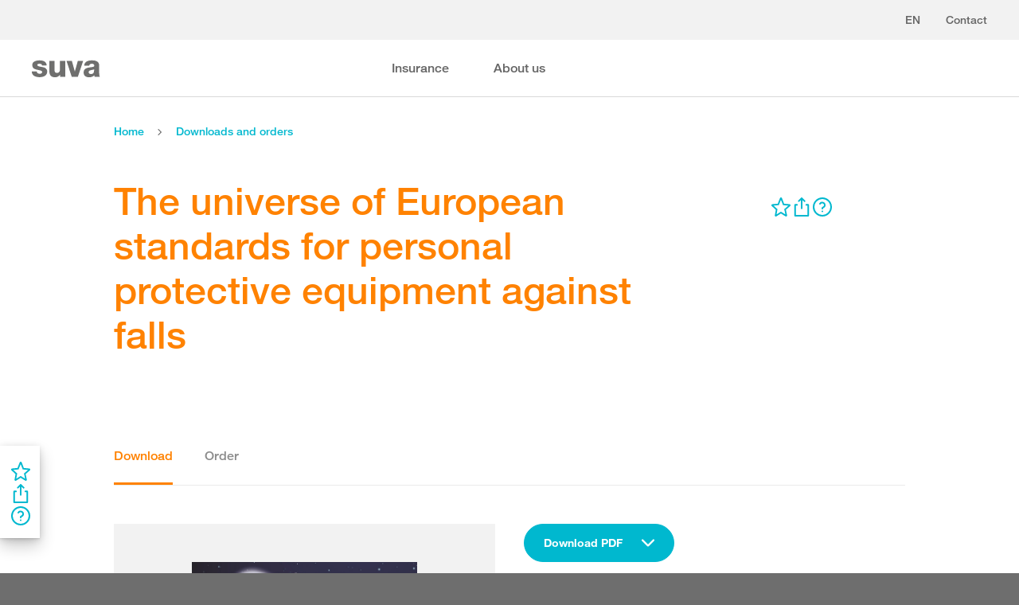

--- FILE ---
content_type: text/html; charset=utf-8
request_url: https://www.suva.ch/en/download/factsheet/the-universe-of-european-standards-for-personal-protective-equipment-against-falls--CE04-1.E
body_size: 48072
content:
<!DOCTYPE html><html lang="en"><head>
    <meta charset="utf-8">
    <title>The universe of European standards for personal protective equipment against falls</title>
    <meta name="viewport" content="width=device-width, initial-scale=1, minimum-scale=1">
    <meta name="application-name" content="suva.ch">
    <meta name="mobile-web-app-capable" content="yes">
    <meta name="apple-mobile-web-app-capable" content="yes">
    <meta name="apple-mobile-web-app-title" content="suva.ch">
    <meta name="msapplication-TileColor" content="#ffffff">
    <meta name="theme-color" content="#ffffff">
    <meta name="apple-mobile-web-app-status-bar-style" content="#ffffff">
    <link rel="manifest" href="/dist/suvach/browser/manifest.json?v=231024011324" id="manifest-placeholder">
    <meta name="msapplication-config" content="/browserconfig.xml?v=231024011324">
    <link rel="apple-touch-icon" sizes="57x57" href="/apple-touch-icon-57x57.png?v=231024011324">
    <link rel="apple-touch-icon" sizes="60x60" href="/apple-touch-icon-60x60.png?v=231024011324">
    <link rel="apple-touch-icon" sizes="72x72" href="/apple-touch-icon-72x72.png?v=231024011324">
    <link rel="apple-touch-icon" sizes="76x76" href="/apple-touch-icon-76x76.png?v=231024011324">
    <link rel="apple-touch-icon" sizes="114x114" href="/apple-touch-icon-114x114.png?v=231024011324">
    <link rel="apple-touch-icon" sizes="120x120" href="/apple-touch-icon-120x120.png?v=231024011324">
    <link rel="apple-touch-icon" sizes="144x144" href="/apple-touch-icon-144x144.png?v=231024011324">
    <link rel="apple-touch-icon" sizes="152x152" href="/apple-touch-icon-152x152.png?v=231024011324">
    <link rel="apple-touch-icon" sizes="180x180" href="/apple-touch-icon-180x180.png?v=231024011324">
    <link rel="icon" type="image/png" href="/dist/suvach/browser/assets/favicons/android-chrome-36x36.png?v=231024011324" sizes="36x36">
    <link rel="icon" type="image/png" href="/dist/suvach/browser/assets/favicons/android-chrome-48x48.png?v=231024011324" sizes="48x48">
    <link rel="icon" type="image/png" href="/dist/suvach/browser/assets/favicons/android-chrome-72x72.png?v=231024011324" sizes="72x72">
    <link rel="icon" type="image/png" href="/dist/suvach/browser/assets/favicons/android-chrome-96x96.png?v=231024011324" sizes="96x96">
    <link rel="icon" type="image/png" href="/dist/suvach/browser/assets/favicons/android-chrome-144x144.png?v=231024011324" sizes="144x144">
    <link rel="icon" type="image/png" href="/dist/suvach/browser/assets/favicons/android-chrome-192x192.png?v=231024011324" sizes="192x192">
    <link rel="icon" type="image/png" href="/dist/suvach/browser/assets/favicons/favicon-16x16.png?v=231024011324" sizes="16x16">
    <link rel="icon" type="image/png" href="/dist/suvach/browser/assets/favicons/favicon-32x32.png?v=231024011324" sizes="32x32">
    <link rel="icon" type="image/png" href="/dist/suvach/browser/assets/favicons/favicon-96x96.png?v=231024011324" sizes="96x96">
    <link rel="shortcut icon" type="image/x-icon" href="/favicon.ico?v=231024011324">
    <meta name="msapplication-TileImage" content="/mstile-150x150.png?v=231024011324">
    <meta name="msapplication-square70x70logo" content="/mstile-70x70.png?v=231024011324">
    <meta name="msapplication-square150x150logo" content="/mstile-150x150.png?v=231024011324">
    <meta name="msapplication-wide310x150logo" content="/mstile-310x150.png?v=231024011324">
    <meta name="msapplication-square310x310logo" content="/mstile-310x310.png?v=231024011324">
    <link href="/apple-touch-startup-image-320x460.png?v=231024011324" media="(device-width: 320px) and (device-height: 480px) and (-webkit-device-pixel-ratio: 1)" rel="apple-touch-startup-image">
    <link href="/apple-touch-startup-image-640x920.png?v=231024011324" media="(device-width: 320px) and (device-height: 480px) and (-webkit-device-pixel-ratio: 2)" rel="apple-touch-startup-image">
    <link href="/apple-touch-startup-image-640x1096.png?v=231024011324" media="(device-width: 320px) and (device-height: 568px) and (-webkit-device-pixel-ratio: 2)" rel="apple-touch-startup-image">
    <link href="/apple-touch-startup-image-748x1024.png?v=231024011324" media="(device-width: 768px) and (device-height: 1024px) and (-webkit-device-pixel-ratio: 1) and (orientation: landscape)" rel="apple-touch-startup-image">
    <link href="/apple-touch-startup-image-750x1024.png?v=231024011324" media="" rel="apple-touch-startup-image">
    <link href="/apple-touch-startup-image-750x1294.png?v=231024011324" media="(device-width: 375px) and (device-height: 667px) and (-webkit-device-pixel-ratio: 2)" rel="apple-touch-startup-image">
    <link href="/apple-touch-startup-image-768x1004.png?v=231024011324" media="(device-width: 768px) and (device-height: 1024px) and (-webkit-device-pixel-ratio: 1) and (orientation: portrait)" rel="apple-touch-startup-image">
    <link href="/apple-touch-startup-image-1182x2208.png?v=231024011324" media="(device-width: 414px) and (device-height: 736px) and (-webkit-device-pixel-ratio: 3) and (orientation: landscape)" rel="apple-touch-startup-image">
    <link href="/apple-touch-startup-image-1242x2148.png?v=231024011324" media="(device-width: 414px) and (device-height: 736px) and (-webkit-device-pixel-ratio: 3) and (orientation: portrait)" rel="apple-touch-startup-image">
    <link href="/apple-touch-startup-image-1496x2048.png?v=231024011324" media="(device-width: 768px) and (device-height: 1024px) and (-webkit-device-pixel-ratio: 2) and (orientation: landscape)" rel="apple-touch-startup-image">
    <link href="/apple-touch-startup-image-1536x2008.png?v=231024011324" media="(device-width: 768px) and (device-height: 1024px) and (-webkit-device-pixel-ratio: 2) and (orientation: portrait)" rel="apple-touch-startup-image">
  <link rel="stylesheet" href="/dist/suvach/browser/styles.b29f97327a65dc04.css"><meta name="suva-features" content="mm-audit-erstellen;smd-lerb;profilverwaltung-kanalwahl;falli-google;smd-google;sforms-kontaktangaben;osv-mitteilungen;sForms-show-guest-upgrade;smd-eiam-mitgliedschaft;fada-google;smd-non-br;smd-autocomplete;lwr-sprache-portugiesisch;kawa-elektronische-praemienverfuegung;falli-auf;show-arbeitsunfaehigkeit-dropdown;WEBAUTHN;sForms-show-feedback-section"><style ng-app-id="my-app">.smartbanner[_ngcontent-my-app-c2623662265]{position:sticky;top:0;left:0;z-index:1001;overflow-x:hidden;width:100%;height:84px;background:#f3f3f3;font-family:Helvetica,sans,sans-serif}.smartbanner__exit[_ngcontent-my-app-c2623662265]{position:absolute;top:calc(50% - 6px);left:9px;display:block;margin:0;width:12px;height:12px;border:0;text-align:center}.smartbanner__exit[_ngcontent-my-app-c2623662265]:before, .smartbanner__exit[_ngcontent-my-app-c2623662265]:after{position:absolute;width:1px;height:12px;background:#716f6f;content:" "}.smartbanner__exit[_ngcontent-my-app-c2623662265]:before{transform:rotate(45deg)}.smartbanner__exit[_ngcontent-my-app-c2623662265]:after{transform:rotate(-45deg)}.smartbanner__icon[_ngcontent-my-app-c2623662265]{position:absolute;top:10px;left:30px;width:64px;height:64px;border-radius:15px;background-size:64px 64px}.smartbanner__info[_ngcontent-my-app-c2623662265]{position:absolute;top:10px;left:104px;display:flex;overflow-y:hidden;width:60%;height:64px;align-items:center;color:#000}.smartbanner__info__title[_ngcontent-my-app-c2623662265]{font-size:14px}.smartbanner__info__author[_ngcontent-my-app-c2623662265], .smartbanner__info__price[_ngcontent-my-app-c2623662265]{font-size:12px}.smartbanner__button[_ngcontent-my-app-c2623662265]{position:absolute!important;top:32px;right:10px;z-index:1;display:block;padding:0 10px;min-width:10%;border-radius:5px;background:#f3f3f3;color:#1474fc;font-size:18px;text-align:center;text-decoration:none}.smartbanner__button__label[_ngcontent-my-app-c2623662265]{text-align:center}.smartbanner.smartbanner--android[_ngcontent-my-app-c2623662265]{background:#3d3d3d url([data-uri])}.smartbanner.smartbanner--android[_ngcontent-my-app-c2623662265]   .smartbanner__exit[_ngcontent-my-app-c2623662265]{left:6px;margin-right:7px;width:17px;height:17px;border-radius:14px;background:#1c1e21;box-shadow:0 1px 2px #000c inset,0 1px 1px #ffffff4d;color:#b1b1b3;font-family:ArialRoundedMTBold,Arial,sans-serif;font-size:20px;line-height:17px;text-shadow:0 1px 1px #000}.smartbanner.smartbanner--android[_ngcontent-my-app-c2623662265]   .smartbanner__exit[_ngcontent-my-app-c2623662265]:before, .smartbanner.smartbanner--android[_ngcontent-my-app-c2623662265]   .smartbanner__exit[_ngcontent-my-app-c2623662265]:after{top:3px;left:8px;width:2px;height:11px;background:#b1b1b3}.smartbanner.smartbanner--android[_ngcontent-my-app-c2623662265]   .smartbanner__exit[_ngcontent-my-app-c2623662265]:active, .smartbanner.smartbanner--android[_ngcontent-my-app-c2623662265]   .smartbanner__exit[_ngcontent-my-app-c2623662265]:hover{color:#eee}.smartbanner.smartbanner--android[_ngcontent-my-app-c2623662265]   .smartbanner__icon[_ngcontent-my-app-c2623662265]{background-color:transparent;box-shadow:none}.smartbanner.smartbanner--android[_ngcontent-my-app-c2623662265]   .smartbanner__info[_ngcontent-my-app-c2623662265]{color:#ccc;text-shadow:0 1px 2px #000}.smartbanner.smartbanner--android[_ngcontent-my-app-c2623662265]   .smartbanner__info__title[_ngcontent-my-app-c2623662265]{color:#fff;font-weight:700}.smartbanner.smartbanner--android[_ngcontent-my-app-c2623662265]   .smartbanner__button[_ngcontent-my-app-c2623662265]{top:30px;right:20px;padding:0;min-width:12%;border-radius:0;background:none;box-shadow:0 0 0 1px #333,0 0 0 2px #dddcdc;color:#d1d1d1;font-size:14px;font-weight:700}.smartbanner.smartbanner--android[_ngcontent-my-app-c2623662265]   .smartbanner__button[_ngcontent-my-app-c2623662265]:active, .smartbanner.smartbanner--android[_ngcontent-my-app-c2623662265]   .smartbanner__button[_ngcontent-my-app-c2623662265]:hover{background:none}.smartbanner.smartbanner--android[_ngcontent-my-app-c2623662265]   .smartbanner__button__label[_ngcontent-my-app-c2623662265]{display:block;padding:0 10px;background:#42b6c9;background:linear-gradient(to bottom,#42b6c9,#39a9bb);box-shadow:none;line-height:24px;text-align:center;text-shadow:none;text-transform:none}.smartbanner.smartbanner--android[_ngcontent-my-app-c2623662265]   .smartbanner__button__label[_ngcontent-my-app-c2623662265]:active, .smartbanner.smartbanner--android[_ngcontent-my-app-c2623662265]   .smartbanner__button__label[_ngcontent-my-app-c2623662265]:hover{background:#2ac7e1}</style><style ng-app-id="my-app">[_nghost-my-app-c2715540712]{height:100%;width:100%}</style><style ng-app-id="my-app">@keyframes _ngcontent-my-app-c764926715_SlideUp{0%{bottom:-74px}to{bottom:80px}}.sux-wrapper[_ngcontent-my-app-c764926715]{position:fixed;left:0;width:100%;display:flex;flex-direction:column;align-items:center;z-index:1050;bottom:80px;animation:.25s ease-in 0s 1 _ngcontent-my-app-c764926715_SlideUp}.sux-wrapper[_ngcontent-my-app-c764926715]   .sux-shadow[_ngcontent-my-app-c764926715]{box-shadow:0 10px 100px #0006,0 3px 30px #00000042,0 2px 12px #0003,0 1px 4px #00000012}.sux-toast-space[_ngcontent-my-app-c764926715]:not(:last-child){margin-bottom:32px!important}@media (max-width: 599px){.sux-wrapper[_ngcontent-my-app-c764926715]{bottom:48px}@keyframes SlideUp{0%{bottom:-58px}to{bottom:48px}}}</style><style ng-app-id="my-app">.sch-loader-container[_ngcontent-my-app-c1775635982]{display:flex;justify-content:center;align-items:center;position:fixed;width:80px;height:80px;top:calc(50% - 40px);left:calc(50% - 40px);z-index:1503;opacity:.8;border-radius:10px;background-color:#fff;box-shadow:0 10px 20px #0003,0 2px 10px #00000021,0 2px 3px #00000012,0 1px 1px #0000000d}</style><style ng-app-id="my-app">.block-ui-wrapper{display:none;position:fixed;height:100%;width:100%;top:0;left:0;background:rgba(0,0,0,.7);z-index:30000;cursor:wait}.block-ui-wrapper.block-ui-wrapper--element{position:absolute}.block-ui-wrapper.active{display:block}.block-ui-wrapper.block-ui-main{position:fixed}.block-ui-spinner,.block-ui-template{position:absolute;top:40%;margin:0 auto;left:0;right:0;transform:translateY(-50%)}.block-ui-spinner>.message{font-size:1.3em;text-align:center;color:#fff}.block-ui__element{position:relative}.loader,.loader:after{border-radius:50%;width:10em;height:10em}.loader{margin:7px auto;font-size:5px;position:relative;text-indent:-9999em;border-top:1.1em solid rgba(255,255,255,.2);border-right:1.1em solid rgba(255,255,255,.2);border-bottom:1.1em solid rgba(255,255,255,.2);border-left:1.1em solid #ffffff;transform:translateZ(0);animation:load8 1.1s infinite linear}@keyframes load8{0%{transform:rotate(0)}to{transform:rotate(360deg)}}
</style><style ng-app-id="my-app">[_nghost-my-app-c378826967]{display:inline-block}.sux-loader-ring[_ngcontent-my-app-c378826967]{margin-left:auto;margin-right:auto}.sux-loader-ring[_ngcontent-my-app-c378826967]   div[_ngcontent-my-app-c378826967]{box-sizing:border-box;display:block;position:absolute;border:3px solid currentColor;border-radius:50%;animation:_ngcontent-my-app-c378826967_sux-loader-ring 1.2s cubic-bezier(.5,0,.5,.5) infinite;border-color:#ff8200 #ffe0bf #ffe0bf #ffe0bf}@keyframes _ngcontent-my-app-c378826967_sux-loader-ring{0%{transform:rotate(0)}to{transform:rotate(360deg)}}.sux-text-container[_ngcontent-my-app-c378826967]{display:flex;flex-direction:column;text-align:center;word-break:break-word}</style><style ng-app-id="my-app">[_nghost-my-app-c148876355]{display:block;min-height:100vh;width:100%;background-color:#fff}</style><meta name="itemId" content="f3572211-ab72-6326-f1f1-d06d7df6a4c3"><link rel="canonical" href="https://www.suva.ch/en/download/factsheet/the-universe-of-european-standards-for-personal-protective-equipment-against-falls/the-universe-of-european-standards-for-personal-protective-equipment-against-falls--CE04-1.E"><meta name="description" content=""><link rel="alternate" hreflang="en" href="/en/download/factsheet/the-universe-of-european-standards-for-personal-protective-equipment-against-falls/the-universe-of-european-standards-for-personal-protective-equipment-against-falls--CE04-1.E"><link rel="alternate" hreflang="de-CH" href="/de-ch/download/factsheets/das-universum-europaeischer-normen-fuer-persoenliche-schutzausruestungen-gegen-absturz/das-universum-europaeischer-normen-fuer-persoenliche-schutzausruestungen-gegen-absturz--CE04-1.D"><link rel="alternate" hreflang="it-CH" href="/it-ch/download/schede-tematiche/l-universo-delle-norme-europee-sui-dispositivi-di-protezione-individuale-contro-lecadute-dall-alto/l-universo-delle-norme-europee-sui-dispositivi-di-protezione-individuale-contro-lecadute-dall-alto--CE04-1.I"><link rel="alternate" hreflang="fr-CH" href="/fr-ch/download/fiches-thematiques/normes-europeennes-sur-les-equipements-de-protection-individuelle-contre-les-chutes-de-hauteur/normes-europeennes-sur-les-equipements-de-protection-individuelle-contre-les-chutes-de-hauteur--CE04-1.F"><meta name="keywords" content=""><meta property="og:title" content="European standards for PPEFP"><meta property="og:description" content="The standards for personal protection equipment for fall prevention are clearly structured.We will show you how the European standards universe works."><meta property="og:type" content="website"><style ng-app-id="my-app">[_nghost-my-app-c516427983]{display:flex;flex-direction:column;background-color:#fff;min-height:100vh;width:100vw;position:relative}[_nghost-my-app-c516427983]   aside[_ngcontent-my-app-c516427983]{z-index:1}[_nghost-my-app-c516427983]   main[_ngcontent-my-app-c516427983]{flex-grow:1;display:grid;grid-template-columns:100vw}[_nghost-my-app-c516427983]   footer[_ngcontent-my-app-c516427983]{background-color:#9ca4ab}</style><style ng-app-id="my-app">[_nghost-my-app-c395013929]{display:grid;grid-template-columns:100vw}</style><style ng-app-id="my-app">.sch-lang-switch[_ngcontent-my-app-c2378176530]{position:absolute;left:-24px;top:-10px;z-index:1;overflow:hidden;background-color:#fff;box-shadow:0 10px 20px #0003,0 2px 10px #00000021,0 2px 3px #00000012,0 1px 1px #0000000d;animation-name:_ngcontent-my-app-c2378176530_open;animation-duration:.4s;animation-timing-function:ease;animation-fill-mode:both}.sch-lang-switch[_ngcontent-my-app-c2378176530] > a[_ngcontent-my-app-c2378176530]{display:block;padding:10px 24px;margin:0;text-align:center}.sch-lang-switch[_ngcontent-my-app-c2378176530] > a.sch-active[_ngcontent-my-app-c2378176530]{color:#ff8200}.sch-lang-switch[_ngcontent-my-app-c2378176530] > a[_ngcontent-my-app-c2378176530]:hover{color:#ff8200;background-color:#ffe0bf}@keyframes _ngcontent-my-app-c2378176530_open{0%{max-height:40px;opacity:.5;overflow:hidden}99%{max-height:160px;opacity:1;overflow:hidden}to{overflow:visible}}.sch-lang-switch-outer[_ngcontent-my-app-c2378176530]{text-transform:uppercase}.btn[_ngcontent-my-app-c2378176530]{padding-left:16px!important;padding-right:16px!important}</style><style ng-app-id="my-app">@media (max-width: 1279px){sch-navigation-flyout[_ngcontent-my-app-c3409623332]{display:none}}sch-mobile-navigation-flyout[_ngcontent-my-app-c3409623332]{justify-content:flex-start}@media (min-width: 1280px){sch-mobile-navigation-flyout[_ngcontent-my-app-c3409623332]{display:none}}.nav-item[_ngcontent-my-app-c3409623332]{font-family:HelveticaNeueLTW04-65Medium;position:relative;white-space:nowrap;transition:border-color .2s ease,color .2s ease}.sch-cart-count[_ngcontent-my-app-c3409623332]{position:absolute;top:16px;font-size:11px;right:-10px;background-color:#c33;padding:0 6px;height:18px;color:#fff;border-radius:50%}a.sch-cart[_ngcontent-my-app-c3409623332]:focus-visible:after{inset:-5px -14px -5px -5px!important}.sch-navi-burger[_ngcontent-my-app-c3409623332]{margin-left:24px!important}.sch-navi-burger[_ngcontent-my-app-c3409623332]   sux-icon[_ngcontent-my-app-c3409623332]{display:inline-flex}.sch-navi-burger[_ngcontent-my-app-c3409623332]   sux-icon[_ngcontent-my-app-c3409623332]:first-child{position:absolute;transform:scaleY(1);transition:transform .2s ease .1s}.sch-navi-burger[_ngcontent-my-app-c3409623332]   sux-icon[_ngcontent-my-app-c3409623332]:last-child{transform:scaleY(0);transition:transform .1s ease}.sch-navi-burger.sch-show-close[_ngcontent-my-app-c3409623332]   sux-icon[_ngcontent-my-app-c3409623332]:first-child{transform:scaleY(0);transition:transform .1s ease}.sch-navi-burger.sch-show-close[_ngcontent-my-app-c3409623332]   sux-icon[_ngcontent-my-app-c3409623332]:last-child{transform:scaleY(1);transition:transform .2s ease .1s}.sch-demoportal-banner[_ngcontent-my-app-c3409623332]{position:fixed;left:0;top:0;width:200px;height:200px;overflow:hidden;pointer-events:none}.sch-demoportal-banner[_ngcontent-my-app-c3409623332] > span[_ngcontent-my-app-c3409623332]{position:absolute;top:55px;left:-55px;width:260px;background-color:#ff8200;color:#fff;text-align:center;padding:8px 0;transform:rotate(-45deg);font-weight:700;pointer-events:none}</style><style ng-app-id="my-app">[_nghost-my-app-c2755260862]{height:100%;display:flex;flex-direction:column}sch-anchor-navigation[_ngcontent-my-app-c2755260862]{flex-grow:1}.sch-content-placeholder[_ngcontent-my-app-c2755260862]{flex-grow:1;display:flex;flex-direction:column}.sch-content-placeholder[_ngcontent-my-app-c2755260862] > *[_ngcontent-my-app-c2755260862]:last-child{flex-grow:1}.sch-intro[_ngcontent-my-app-c2755260862]{background:#666666;padding-left:0;padding-right:0}</style><style ng-app-id="my-app">[_nghost-my-app-c864654998]{display:flex;flex-direction:column;position:relative}[_nghost-my-app-c864654998]   .sch-anchor-navi-content-height-wrapper[_ngcontent-my-app-c864654998]{position:absolute;inset:0;pointer-events:none}@media (max-width: 1279px){[_nghost-my-app-c864654998]   .sch-anchor-navi-content-height-wrapper[_ngcontent-my-app-c864654998]{display:none}}[_nghost-my-app-c864654998]   .sch-anchor-nav-list-content[_ngcontent-my-app-c864654998]{pointer-events:all}[_nghost-my-app-c864654998]   .sch-anchor-nav[_ngcontent-my-app-c864654998]{text-align:right;position:sticky;top:70px;display:block;width:100%}[_nghost-my-app-c864654998]   .sch-anchor-nav-mobile[_ngcontent-my-app-c864654998], [_nghost-my-app-c864654998]   .sch-toggle[_ngcontent-my-app-c864654998]{z-index:1500}[_nghost-my-app-c864654998]   .sch-service-icons-host[_ngcontent-my-app-c864654998]{position:sticky;top:70px;float:right;z-index:5;pointer-events:all}.sch-anchor-nav[_ngcontent-my-app-c864654998]{z-index:1}.sch-anchor-nav[_ngcontent-my-app-c864654998]   .row[_ngcontent-my-app-c864654998] > .col-md-3[_ngcontent-my-app-c864654998]{margin-top:92px}@media (max-height: 720px){.sch-anchor-nav[_ngcontent-my-app-c864654998]   .row[_ngcontent-my-app-c864654998] > .col-md-3[_ngcontent-my-app-c864654998]{margin-top:92px}}@media (max-height: 512px){.sch-anchor-nav[_ngcontent-my-app-c864654998]   .row[_ngcontent-my-app-c864654998] > .col-md-3[_ngcontent-my-app-c864654998]{margin-top:72px}}@media (max-height: 320px){.sch-anchor-nav[_ngcontent-my-app-c864654998]   .row[_ngcontent-my-app-c864654998] > .col-md-3[_ngcontent-my-app-c864654998]{margin-top:52px}}@media (max-width: 1279px){.sch-anchor-nav[_ngcontent-my-app-c864654998]{display:none}}.sch-anchor-nav-title[_ngcontent-my-app-c864654998]{font-size:16px;margin-bottom:24px}ul[_ngcontent-my-app-c864654998]{list-style-type:none;margin:0}ul[_ngcontent-my-app-c864654998]   li[_ngcontent-my-app-c864654998]{list-style-type:none;line-height:22px;margin-bottom:10px}ul[_ngcontent-my-app-c864654998]   a[_ngcontent-my-app-c864654998]{font-family:HelveticaNeueLTW04-55Roman;font-size:14px;color:#666}ul[_ngcontent-my-app-c864654998]   a[_ngcontent-my-app-c864654998]:hover{color:#ff8200!important;border-bottom:unset}ul[_ngcontent-my-app-c864654998]   a.sch-active[_ngcontent-my-app-c864654998]{font-family:HelveticaNeueLTW04-75Bold;color:#ff8200}@media (max-width: 1279px){  body.sch-anchor-navigation-visible{padding-bottom:56px}}.sch-anchor-nav-mobile[_ngcontent-my-app-c864654998]{position:fixed;bottom:0;width:100%;max-height:56px;padding:6px 28px 6px 32px;color:#fff;background-color:#666;transition:all .5s ease}.sch-anchor-nav-mobile.sch-open[_ngcontent-my-app-c864654998]   div[_ngcontent-my-app-c864654998] > ul[_ngcontent-my-app-c864654998]{overflow-y:auto;opacity:1}.sch-anchor-nav-mobile[_ngcontent-my-app-c864654998]   .sch-anchor-nav-mobile-header[_ngcontent-my-app-c864654998]{display:flex;justify-content:space-between;padding-top:8px}.sch-anchor-nav-mobile[_ngcontent-my-app-c864654998]   .sch-anchor-nav-mobile-header-title[_ngcontent-my-app-c864654998]{flex:1 1 auto;white-space:nowrap;overflow:hidden;text-overflow:ellipsis}.sch-anchor-nav-mobile[_ngcontent-my-app-c864654998]   div[_ngcontent-my-app-c864654998] > ul[_ngcontent-my-app-c864654998]{list-style-type:none;margin:0;padding:0 0 20px;opacity:0;transition:opacity .5s ease}.sch-anchor-nav-mobile[_ngcontent-my-app-c864654998]   div[_ngcontent-my-app-c864654998] > ul[_ngcontent-my-app-c864654998]   li[_ngcontent-my-app-c864654998]{list-style-type:none!important;line-height:20px;margin-bottom:4px;margin-left:0;transition:margin .2s ease}.sch-anchor-nav-mobile[_ngcontent-my-app-c864654998]   div[_ngcontent-my-app-c864654998] > ul[_ngcontent-my-app-c864654998]   li[_ngcontent-my-app-c864654998]:before{display:none}.sch-anchor-nav-mobile[_ngcontent-my-app-c864654998]   div[_ngcontent-my-app-c864654998] > ul[_ngcontent-my-app-c864654998]   li.sch-active[_ngcontent-my-app-c864654998]{margin-left:12px}.sch-anchor-nav-mobile[_ngcontent-my-app-c864654998]   div[_ngcontent-my-app-c864654998] > ul[_ngcontent-my-app-c864654998]   li.sch-active[_ngcontent-my-app-c864654998]   a[_ngcontent-my-app-c864654998]{color:#fff}.sch-anchor-nav-mobile[_ngcontent-my-app-c864654998]   div[_ngcontent-my-app-c864654998] > ul[_ngcontent-my-app-c864654998]   a[_ngcontent-my-app-c864654998]{font-family:HelveticaNeueLTW04-55Roman;font-size:14px;color:#d9d9d9}.sch-anchor-nav-mobile[_ngcontent-my-app-c864654998]   div[_ngcontent-my-app-c864654998] > ul[_ngcontent-my-app-c864654998]   a[_ngcontent-my-app-c864654998]:hover{border-bottom:unset}.sch-anchor-nav-mobile[_ngcontent-my-app-c864654998]   .sch-anchor-nav-list[_ngcontent-my-app-c864654998]{margin-top:-16px}@media (min-width: 1280px){.sch-anchor-nav-mobile[_ngcontent-my-app-c864654998]{display:none}}.sch-anchor-nav-mobile-actions[_ngcontent-my-app-c864654998]{flex:0 0 auto;display:flex;justify-content:space-between;margin-right:-80px;transition:margin .3s ease}.sch-anchor-nav-mobile-actions.sch-back-to-top-visible[_ngcontent-my-app-c864654998]{margin-right:-2px}.sch-anchor-nav-mobile-actions.sch-back-to-top-visible[_ngcontent-my-app-c864654998]   .sch-toggle[_ngcontent-my-app-c864654998]{margin-right:16px}.sch-toggle[_ngcontent-my-app-c864654998], .sch-back-to-top[_ngcontent-my-app-c864654998]{cursor:pointer;right:32px}.sch-toggle[_ngcontent-my-app-c864654998]{height:24px;color:#fff;margin-right:28px;margin-left:28px;transition:transform .3s ease,margin-right .3s ease}.sch-toggle.sch-open[_ngcontent-my-app-c864654998]{transform:rotate(180deg)}@media (min-width: 1280px){.sch-toggle[_ngcontent-my-app-c864654998]{display:none}}.sch-back-to-top[_ngcontent-my-app-c864654998]{height:56px;border-left:solid 2px #ffffff;padding-left:26px;transform:translateY(-14px)}.sch-back-to-top[_ngcontent-my-app-c864654998]   sux-icon[_ngcontent-my-app-c864654998]{transform:translateY(14px)}</style><style ng-app-id="my-app">[_nghost-my-app-c4098088713]{min-height:28px}</style><style ng-app-id="my-app">[_nghost-my-app-c3375252435]{display:inline-flex}[_nghost-my-app-c3375252435]     svg{stroke:currentColor;fill:currentColor;vertical-align:unset;stroke-width:0}[_nghost-my-app-c3375252435]     svg *{vector-effect:non-scaling-stroke}</style><style ng-app-id="my-app">[_nghost-my-app-c3744194091]{background-color:#666;display:block}.row[_ngcontent-my-app-c3744194091] > div[_ngcontent-my-app-c3744194091]{min-height:88px;display:flex;align-items:center;justify-content:space-between}@media (max-width: 1279px){.row[_ngcontent-my-app-c3744194091] > div[_ngcontent-my-app-c3744194091]{flex-direction:column-reverse;justify-content:center;overflow-wrap:anywhere;text-align:center}.row[_ngcontent-my-app-c3744194091] > div[_ngcontent-my-app-c3744194091]   .sch-meta-links[_ngcontent-my-app-c3744194091]{margin-bottom:24px}.row[_ngcontent-my-app-c3744194091] > div[_ngcontent-my-app-c3744194091]   .sch-social-links[_ngcontent-my-app-c3744194091]{margin-top:24px;margin-bottom:20px}}.row[_ngcontent-my-app-c3744194091] > div[_ngcontent-my-app-c3744194091] > nav[_ngcontent-my-app-c3744194091] > *[_ngcontent-my-app-c3744194091]{font-family:HelveticaNeueLTW04-45Light;font-size:12px;color:#b3b3b3;white-space:nowrap;display:inline-block}.row[_ngcontent-my-app-c3744194091] > div[_ngcontent-my-app-c3744194091] > nav[_ngcontent-my-app-c3744194091] > a[_ngcontent-my-app-c3744194091]{vertical-align:middle}.row[_ngcontent-my-app-c3744194091] > div[_ngcontent-my-app-c3744194091] > nav[_ngcontent-my-app-c3744194091] > a[_ngcontent-my-app-c3744194091]:hover, .row[_ngcontent-my-app-c3744194091] > div[_ngcontent-my-app-c3744194091] > nav[_ngcontent-my-app-c3744194091] > a[_ngcontent-my-app-c3744194091]:focus-visible{color:#fff}.row[_ngcontent-my-app-c3744194091] > div[_ngcontent-my-app-c3744194091]   .sch-meta-links[_ngcontent-my-app-c3744194091] > *[_ngcontent-my-app-c3744194091]{line-height:32px}.row[_ngcontent-my-app-c3744194091] > div[_ngcontent-my-app-c3744194091]   .sch-meta-links[_ngcontent-my-app-c3744194091] > *[_ngcontent-my-app-c3744194091]:not(:last-child){margin-right:24px}.row[_ngcontent-my-app-c3744194091] > div[_ngcontent-my-app-c3744194091]   .sch-social-links[_ngcontent-my-app-c3744194091] > *[_ngcontent-my-app-c3744194091]:not(:last-child){margin-right:20px}.row[_ngcontent-my-app-c3744194091] > div[_ngcontent-my-app-c3744194091]   #sch-co-browsing[_ngcontent-my-app-c3744194091]{cursor:pointer}@media (max-width: 1279px){.row[_ngcontent-my-app-c3744194091] > div[_ngcontent-my-app-c3744194091]   #sch-co-browsing[_ngcontent-my-app-c3744194091]{display:none}}</style><style ng-app-id="my-app">[_nghost-my-app-c3804234254]{background-color:#fff;display:block;border-bottom:1px solid #d9d9d9}[_nghost-my-app-c3804234254]   .row[_ngcontent-my-app-c3804234254] > div[_ngcontent-my-app-c3804234254]{display:flex;align-items:center;justify-content:space-between;min-height:70px;font-size:14px;font-family:HelveticaNeueLTW04-65Medium}[_nghost-my-app-c3804234254]   .row[_ngcontent-my-app-c3804234254] > div[_ngcontent-my-app-c3804234254]   nav[_ngcontent-my-app-c3804234254] > *[_ngcontent-my-app-c3804234254]:not(:last-child){margin-right:40px}@media (max-width: 1279px){[_nghost-my-app-c3804234254]   .row[_ngcontent-my-app-c3804234254] > div[_ngcontent-my-app-c3804234254]{padding-top:24px;padding-bottom:24px;display:block}[_nghost-my-app-c3804234254]   .row[_ngcontent-my-app-c3804234254] > div[_ngcontent-my-app-c3804234254]   nav[_ngcontent-my-app-c3804234254] > *[_ngcontent-my-app-c3804234254]{display:block;padding-top:16px}}</style><style ng-app-id="my-app">[_nghost-my-app-c3926208481]{display:block;background-color:#fff}[_nghost-my-app-c3926208481]   .row[_ngcontent-my-app-c3926208481] > div[_ngcontent-my-app-c3926208481]{display:flex;align-items:stretch;justify-content:space-between;padding-top:48px;padding-bottom:48px}[_nghost-my-app-c3926208481]   .row[_ngcontent-my-app-c3926208481] > div[_ngcontent-my-app-c3926208481]   h4[_ngcontent-my-app-c3926208481]{color:#666}@media (max-width: 1279px){[_nghost-my-app-c3926208481]   .row[_ngcontent-my-app-c3926208481] > div[_ngcontent-my-app-c3926208481]{display:block;padding-top:0;padding-bottom:0}[_nghost-my-app-c3926208481]   .row[_ngcontent-my-app-c3926208481] > div[_ngcontent-my-app-c3926208481] > *[_ngcontent-my-app-c3926208481]{padding-top:32px;padding-bottom:32px}}[_nghost-my-app-c3926208481]   .row[_ngcontent-my-app-c3926208481] > div[_ngcontent-my-app-c3926208481]   .sch-contact-phone[_ngcontent-my-app-c3926208481]   sux-icon[_ngcontent-my-app-c3926208481]{padding-right:12px}[_nghost-my-app-c3926208481]   .row[_ngcontent-my-app-c3926208481] > div[_ngcontent-my-app-c3926208481] > .sch-separator[_ngcontent-my-app-c3926208481]{border-right:1px solid #d9d9d9;width:1px;padding:0}@media (max-width: 1279px){[_nghost-my-app-c3926208481]   .row[_ngcontent-my-app-c3926208481] > div[_ngcontent-my-app-c3926208481] > .sch-separator[_ngcontent-my-app-c3926208481]{border-right:0;border-bottom:1px solid #d9d9d9;height:1px;width:100%}}[_nghost-my-app-c3926208481]   .row[_ngcontent-my-app-c3926208481] > div[_ngcontent-my-app-c3926208481] > *[_ngcontent-my-app-c3926208481]{font-size:14px;font-family:HelveticaNeueLTW04-55Roman;display:flex;flex-direction:column}[_nghost-my-app-c3926208481]   .row[_ngcontent-my-app-c3926208481] > div[_ngcontent-my-app-c3926208481] > *[_ngcontent-my-app-c3926208481] > p[_ngcontent-my-app-c3926208481]{flex-grow:1}@media (min-width: 1280px){[_nghost-my-app-c3926208481]   .row[_ngcontent-my-app-c3926208481] > div[_ngcontent-my-app-c3926208481] > *[_ngcontent-my-app-c3926208481]{max-width:30%}}</style><style ng-app-id="my-app">[_nghost-my-app-c1510332155]{display:block;background-color:#fff}@media (max-width: 599px){[_nghost-my-app-c1510332155]{display:none}}.breadcrumb-section[_ngcontent-my-app-c1510332155]{overflow:hidden}.sch-breadcrumbs-invisible-container[_ngcontent-my-app-c1510332155]{position:absolute;left:0;top:0;visibility:hidden!important}.sch-breadcrumbs-container[_ngcontent-my-app-c1510332155]{margin-top:32px;display:flex;align-items:center;white-space:nowrap;overflow:hidden;font-size:14px;margin-bottom:0}.sch-breadcrumbs-container[_ngcontent-my-app-c1510332155]   .sch-text-title[_ngcontent-my-app-c1510332155]{font-family:HelveticaNeueLTW04-65Medium}.sch-breadcrumbs-container[_ngcontent-my-app-c1510332155]   .sch-breadcrumb-chevron[_ngcontent-my-app-c1510332155]{margin-left:16px;margin-right:16px;flex-shrink:0}.sch-breadcrumbs-container[_ngcontent-my-app-c1510332155] > li.sch-breadcrumb-link[_ngcontent-my-app-c1510332155]:last-of-type{text-overflow:ellipsis;overflow:hidden;font-family:HelveticaNeueLTW04-75Bold}.sch-breadcrumbs-container.sch-breadcrumbs-invisible-container[_ngcontent-my-app-c1510332155] > li.sch-breadcrumb-link[_ngcontent-my-app-c1510332155]:last-of-type{text-overflow:unset;overflow:auto}</style><style ng-app-id="my-app">.sch-page-intro[_ngcontent-my-app-c3152513325]{margin-top:48px;padding-bottom:80px}@media (max-width: 767px){.sch-page-intro[_ngcontent-my-app-c3152513325]{padding-bottom:80px}}.sch-page-intro[_ngcontent-my-app-c3152513325]     .sch-page-intro-lead{margin-bottom:unset}.sch-page-intro[_ngcontent-my-app-c3152513325]   sch-button[_ngcontent-my-app-c3152513325]{margin-bottom:8px}sc-placeholder[name=SuvaWebsite-Intro-CTA][_ngcontent-my-app-c3152513325]     p:last-child{margin-bottom:0}@media (min-width: 1280px){.sch-service-icons-align-right[_ngcontent-my-app-c3152513325]{display:flex;justify-content:flex-end}}sc-placeholder[name=SuvaWebsite-Intro-PageUpdates][_ngcontent-my-app-c3152513325]{display:block;margin-top:40px}@media (max-width: 1279px){sc-placeholder[name=SuvaWebsite-Intro-PageUpdates][_ngcontent-my-app-c3152513325]{margin-top:24px}}@media (max-width: 767px){.sch-page-intro-action-meta[_ngcontent-my-app-c3152513325]:not(:empty){margin-top:32px}}@media (max-width: 1279px){.sch-page-intro-action-meta[_ngcontent-my-app-c3152513325]:not(:empty){margin-top:40px}}@media (min-width: 1280px){.sch-page-intro-action-meta[_ngcontent-my-app-c3152513325]:not(:empty){margin-top:20px}}</style><style ng-app-id="my-app">sc-placeholder[_ngcontent-my-app-c3152513325]:empty + sc-placeholder[_ngcontent-my-app-c3152513325] > [_ngcontent-my-app-c3152513325]:first-child{margin-top:0}sc-placeholder[_ngcontent-my-app-c3152513325]:not(:empty) + sc-placeholder[_ngcontent-my-app-c3152513325] > [_ngcontent-my-app-c3152513325]:first-child{margin-top:20px}</style><style ng-app-id="my-app">[_nghost-my-app-c1126175914]{display:block;position:relative}[_nghost-my-app-c1126175914] > .sch-inline-panel[_ngcontent-my-app-c1126175914]{gap:16px}[_nghost-my-app-c1126175914]   .sch-header-panel[_ngcontent-my-app-c1126175914]{display:flex;flex-direction:row}[_nghost-my-app-c1126175914]   .sch-sidebar-panel[_ngcontent-my-app-c1126175914]{display:flex;flex-direction:column;z-index:1;background-color:#fff;margin-right:var(--sch-scrollbar-width);box-shadow:0 10px 20px #0003,0 2px 10px #00000021,0 2px 3px #00000012,0 1px 1px #0000000d;padding:16px 12px;gap:16px}h5[_ngcontent-my-app-c1126175914]{color:#666;margin-bottom:10px}.sch-desktop-share-panel[_ngcontent-my-app-c1126175914]{background-color:#fff;position:absolute;animation:tooltipOpen .4s ease;box-shadow:0 10px 20px #0003,0 2px 10px #00000021,0 2px 3px #00000012,0 1px 1px #0000000d;z-index:1502;overflow:auto;max-height:calc(100vh - 222px);min-width:max-content}.sch-desktop-share-panel[_ngcontent-my-app-c1126175914]:not(.sch-sidebar-placement){margin-top:12px}.sch-desktop-share-panel.sch-sidebar-placement[_ngcontent-my-app-c1126175914]{right:65px;top:0}@media (min-width: 1280px){.sch-desktop-share-panel[_ngcontent-my-app-c1126175914]{right:0}}.sch-desktop-share-panel.sch-share-panel-left.sch-icon-position-first[_ngcontent-my-app-c1126175914]{right:0}.sch-desktop-share-panel.sch-share-panel-left.sch-icon-position-second[_ngcontent-my-app-c1126175914]{right:38px}.sch-desktop-share-panel.sch-share-panel-left.sch-icon-position-third[_ngcontent-my-app-c1126175914]{right:76px}.sch-desktop-share-panel.sch-share-panel-left.sch-icon-position-fourth[_ngcontent-my-app-c1126175914]{right:114px}</style><style ng-app-id="my-app">@media print{.container[_ngcontent-my-app-c3775295489]{width:100%!important;max-width:unset!important;min-width:unset!important;padding-left:0!important;padding-right:0!important;margin-left:0!important;margin-right:0!important}.sux-section-content[_ngcontent-my-app-c3775295489]{padding-top:0!important;padding-bottom:10px!important}.sux-section-grey[_ngcontent-my-app-c3775295489], .sux-section-grey-noseparator[_ngcontent-my-app-c3775295489], .sux-section-content[_ngcontent-my-app-c3775295489], sux-section-grey[_ngcontent-my-app-c3775295489], sux-section-grey-noseparator[_ngcontent-my-app-c3775295489], sux-section-content[_ngcontent-my-app-c3775295489]{background-color:#fff}}</style><style ng-app-id="my-app">[_nghost-my-app-c776809423]    ~sch-image, [_nghost-my-app-c776809423]    ~sch-contact-single, [_nghost-my-app-c776809423]    ~*>sch-accordion>sux-accordion{margin-top:16px}[_nghost-my-app-c776809423]    ~sch-contact-single{margin-bottom:40px}</style><style ng-app-id="my-app">[_nghost-my-app-c3681181131]{margin-top:40px}@media (max-width: 768px){[_nghost-my-app-c3681181131]{margin-top:24px}}.sch-page-update-componenttitle[_ngcontent-my-app-c3681181131]{margin-bottom:10px;color:#666}.sch-page-update-list[_ngcontent-my-app-c3681181131]:last-child{border-bottom:solid 1px #d9d9d9}.sch-page-update-list[_ngcontent-my-app-c3681181131]:last-child   .sch-page-update[_ngcontent-my-app-c3681181131]{padding:10px 0;font-size:.875rem}.sch-page-update-container[_ngcontent-my-app-c3681181131]{cursor:pointer;border-top:solid 1px #d9d9d9;display:flex}.sch-page-update-button[_ngcontent-my-app-c3681181131]{align-self:center}.sch-info[_ngcontent-my-app-c3681181131]{color:#00b8cf}.sch-info[_ngcontent-my-app-c3681181131]:hover{color:#007180}</style><style ng-app-id="my-app">[_nghost-my-app-c789226368]   h3[_ngcontent-my-app-c789226368]{margin-bottom:38px}[_nghost-my-app-c789226368]   h5[_ngcontent-my-app-c789226368]{color:#666}[_nghost-my-app-c789226368] > div[_ngcontent-my-app-c789226368]:first-of-type{display:flex}[_nghost-my-app-c789226368]     sux-button button{min-width:120px}[_nghost-my-app-c789226368]     .sch-feedback-confirmation{display:flex!important}[_nghost-my-app-c789226368]     .sch-feedback-confirmation .sch-h6{color:#208048!important}[_nghost-my-app-c789226368]     .sch-feedback-confirmation sux-icon{margin-right:8px;color:#208048}[_nghost-my-app-c789226368]     .sch-feedback-confirmation .sch-feedback-confirmation-content{width:100%}[_nghost-my-app-c789226368]     .sch-feedback-not-helpful-feedback-sent{display:flex}[_nghost-my-app-c789226368]     .sch-feedback-not-helpful-feedback-sent .sch-not-helpful-feedback-sent-text{margin-block-start:0!important;color:#208048}[_nghost-my-app-c789226368]     .sch-feedback-not-helpful-feedback-sent .sux-icon{margin-right:8px;color:#208048}[_nghost-my-app-c789226368]     .sch-feedback-why-not{color:#666!important}[_nghost-my-app-c789226368]     .sch-feedback-not-helpful{color:#666!important}</style><style ng-app-id="my-app">[_nghost-my-app-c2488163418]{display:block}</style><style ng-app-id="my-app">.sch-product-intro-badge[_ngcontent-my-app-c45091687]:not(:empty){display:flex;gap:12px;margin-top:4px;margin-bottom:16px}</style><style ng-app-id="my-app">.nav[_ngcontent-my-app-c4160615882]{flex-wrap:nowrap;white-space:nowrap}</style><style ng-app-id="my-app">[_nghost-my-app-c3952680524]   a[_ngcontent-my-app-c3952680524]{font-size:14px;line-height:22px}.sch-teaser[_ngcontent-my-app-c3952680524]{margin-bottom:12px;z-index:1}</style><style ng-app-id="my-app">[_nghost-my-app-c790433158]   a[_ngcontent-my-app-c790433158]{font-size:14px;line-height:22px}.sch-teaser[_ngcontent-my-app-c790433158]{margin-bottom:12px;z-index:1}</style><style ng-app-id="my-app">p[_ngcontent-my-app-c2396395452]:last-child{margin-bottom:0}</style><style ng-app-id="my-app">[_nghost-my-app-c1413782850]{display:block}a[_ngcontent-my-app-c1413782850]:hover{text-decoration:none!important}.sch-slider-slide[_ngcontent-my-app-c1413782850]{display:flex;height:100%;pointer-events:all;margin-right:10px;position:relative}.sch-slider-slide.sch-editing[_ngcontent-my-app-c1413782850]{margin-right:0}.sch-slider-slide.sch-editing[_ngcontent-my-app-c1413782850]   img[_ngcontent-my-app-c1413782850]{width:100%;height:auto}.sch-service-icons-wrapper[_ngcontent-my-app-c1413782850]{position:absolute;bottom:24px;right:24px}.sch-slider-actions-wrapper[_ngcontent-my-app-c1413782850]{margin-top:24px;margin-bottom:24px}.sch-slider-actions-wrapper[_ngcontent-my-app-c1413782850]   .sch-slider-prev[_ngcontent-my-app-c1413782850]{margin-right:44px}.sch-slider-actions-wrapper[_ngcontent-my-app-c1413782850]   .sch-slider-info[_ngcontent-my-app-c1413782850]{width:50%;margin-left:12px}.sch-slider-actions-wrapper[_ngcontent-my-app-c1413782850]   .sch-slider-info.sch-slider-info-prev[_ngcontent-my-app-c1413782850]{text-align:right;margin-right:12px}</style><style ng-app-id="my-app">[_nghost-my-app-c55281046]{display:block}</style><style ng-app-id="my-app">[_nghost-my-app-c253875636]{display:flex;flex-direction:column;gap:16px}</style><style ng-app-id="my-app">.sch-loading[_nghost-my-app-c2356052654]{display:flex;justify-content:center}</style><style ng-app-id="my-app">[_nghost-my-app-c1612176295]{display:block}.sch-metainfo-row[_ngcontent-my-app-c1612176295]{border-bottom:solid 1px #d9d9d9;padding:10px 0 8px;font-size:14px}.sch-metainfo-row[_ngcontent-my-app-c1612176295]:first-of-type{border-top:solid 1px #d9d9d9}.sch-metainfo-label[_ngcontent-my-app-c1612176295]{color:#b3b3b3}</style><style ng-app-id="my-app">.ng-submitted[_nghost-my-app-c4265583823]     .verification-input-group:has(input[type=text].ng-invalid) .verification-icon, .ng-submitted   [_nghost-my-app-c4265583823]     .verification-input-group:has(input[type=text].ng-invalid) .verification-icon, .ng-submitted[_nghost-my-app-c4265583823]     .verification-input-group:has(sux-phone.ng-invalid) .verification-icon, .ng-submitted   [_nghost-my-app-c4265583823]     .verification-input-group:has(sux-phone.ng-invalid) .verification-icon, .ng-submitted[_nghost-my-app-c4265583823]     .verification-input-group:has(sux-month-picker.ng-invalid) .verification-icon, .ng-submitted   [_nghost-my-app-c4265583823]     .verification-input-group:has(sux-month-picker.ng-invalid) .verification-icon, .ng-submitted[_nghost-my-app-c4265583823]     .verification-input-group:has(sux-formly-field-input>.input-group>input[type=text].ng-invalid) .verification-icon, .ng-submitted   [_nghost-my-app-c4265583823]     .verification-input-group:has(sux-formly-field-input>.input-group>input[type=text].ng-invalid) .verification-icon{display:flex!important}.ng-submitted[_nghost-my-app-c4265583823]     .verification-input-group:has(input[type=text].ng-invalid) .verification-icon-error, .ng-submitted   [_nghost-my-app-c4265583823]     .verification-input-group:has(input[type=text].ng-invalid) .verification-icon-error, .ng-submitted[_nghost-my-app-c4265583823]     .verification-input-group:has(sux-phone.ng-invalid) .verification-icon-error, .ng-submitted   [_nghost-my-app-c4265583823]     .verification-input-group:has(sux-phone.ng-invalid) .verification-icon-error, .ng-submitted[_nghost-my-app-c4265583823]     .verification-input-group:has(sux-month-picker.ng-invalid) .verification-icon-error, .ng-submitted   [_nghost-my-app-c4265583823]     .verification-input-group:has(sux-month-picker.ng-invalid) .verification-icon-error, .ng-submitted[_nghost-my-app-c4265583823]     .verification-input-group:has(sux-formly-field-input>.input-group>input[type=text].ng-invalid) .verification-icon-error, .ng-submitted   [_nghost-my-app-c4265583823]     .verification-input-group:has(sux-formly-field-input>.input-group>input[type=text].ng-invalid) .verification-icon-error{display:inline-block!important}.ng-submitted[_nghost-my-app-c4265583823]     .verification-input-group:has(input[type=text].ng-invalid) input.form-control, .ng-submitted   [_nghost-my-app-c4265583823]     .verification-input-group:has(input[type=text].ng-invalid) input.form-control, .ng-submitted[_nghost-my-app-c4265583823]     .verification-input-group:has(sux-phone.ng-invalid) input.form-control, .ng-submitted   [_nghost-my-app-c4265583823]     .verification-input-group:has(sux-phone.ng-invalid) input.form-control, .ng-submitted[_nghost-my-app-c4265583823]     .verification-input-group:has(sux-month-picker.ng-invalid) input.form-control, .ng-submitted   [_nghost-my-app-c4265583823]     .verification-input-group:has(sux-month-picker.ng-invalid) input.form-control, .ng-submitted[_nghost-my-app-c4265583823]     .verification-input-group:has(sux-formly-field-input>.input-group>input[type=text].ng-invalid) input.form-control, .ng-submitted   [_nghost-my-app-c4265583823]     .verification-input-group:has(sux-formly-field-input>.input-group>input[type=text].ng-invalid) input.form-control{padding-right:32px}.ng-submitted[_nghost-my-app-c4265583823]     .verification-input-group:has(sux-dropdown.ng-invalid) .verification-icon, .ng-submitted   [_nghost-my-app-c4265583823]     .verification-input-group:has(sux-dropdown.ng-invalid) .verification-icon, .ng-submitted[_nghost-my-app-c4265583823]     .verification-input-group:has(sux-country.ng-invalid) .verification-icon, .ng-submitted   [_nghost-my-app-c4265583823]     .verification-input-group:has(sux-country.ng-invalid) .verification-icon{display:flex!important}.ng-submitted[_nghost-my-app-c4265583823]     .verification-input-group:has(sux-dropdown.ng-invalid) .verification-icon-error, .ng-submitted   [_nghost-my-app-c4265583823]     .verification-input-group:has(sux-dropdown.ng-invalid) .verification-icon-error, .ng-submitted[_nghost-my-app-c4265583823]     .verification-input-group:has(sux-country.ng-invalid) .verification-icon-error, .ng-submitted   [_nghost-my-app-c4265583823]     .verification-input-group:has(sux-country.ng-invalid) .verification-icon-error{display:inline-block!important}.ng-submitted[_nghost-my-app-c4265583823]     .verification-input-group:has(sux-dropdown.ng-invalid) .verification-icon:has(.verification-icon-error), .ng-submitted   [_nghost-my-app-c4265583823]     .verification-input-group:has(sux-dropdown.ng-invalid) .verification-icon:has(.verification-icon-error), .ng-submitted[_nghost-my-app-c4265583823]     .verification-input-group:has(sux-country.ng-invalid) .verification-icon:has(.verification-icon-error), .ng-submitted   [_nghost-my-app-c4265583823]     .verification-input-group:has(sux-country.ng-invalid) .verification-icon:has(.verification-icon-error){margin-right:40px;padding-right:0}.ng-submitted[_nghost-my-app-c4265583823]     .verification-input-group:has(sux-dropdown.ng-invalid) .ng-input, .ng-submitted   [_nghost-my-app-c4265583823]     .verification-input-group:has(sux-dropdown.ng-invalid) .ng-input, .ng-submitted[_nghost-my-app-c4265583823]     .verification-input-group:has(sux-country.ng-invalid) .ng-input, .ng-submitted   [_nghost-my-app-c4265583823]     .verification-input-group:has(sux-country.ng-invalid) .ng-input{padding-right:64px!important}.ng-submitted[_nghost-my-app-c4265583823]     .verification-input-group:has(sux-datepicker.ng-invalid) .verification-icon, .ng-submitted   [_nghost-my-app-c4265583823]     .verification-input-group:has(sux-datepicker.ng-invalid) .verification-icon, .ng-submitted[_nghost-my-app-c4265583823]     .verification-input-group:has(sux-password.ng-invalid) .verification-icon, .ng-submitted   [_nghost-my-app-c4265583823]     .verification-input-group:has(sux-password.ng-invalid) .verification-icon, .ng-submitted[_nghost-my-app-c4265583823]     .verification-input-group:has(sux-typeahead.ng-invalid) .verification-icon, .ng-submitted   [_nghost-my-app-c4265583823]     .verification-input-group:has(sux-typeahead.ng-invalid) .verification-icon, .ng-submitted[_nghost-my-app-c4265583823]     .verification-input-group:has(sux-month-picker.ng-invalid sux-icon) .verification-icon, .ng-submitted   [_nghost-my-app-c4265583823]     .verification-input-group:has(sux-month-picker.ng-invalid sux-icon) .verification-icon, .ng-submitted[_nghost-my-app-c4265583823]     .verification-input-group:has(sux-formly-field-input>.input-group>input[type=number].ng-invalid) .verification-icon, .ng-submitted   [_nghost-my-app-c4265583823]     .verification-input-group:has(sux-formly-field-input>.input-group>input[type=number].ng-invalid) .verification-icon{display:flex!important}.ng-submitted[_nghost-my-app-c4265583823]     .verification-input-group:has(sux-datepicker.ng-invalid) .verification-icon-error, .ng-submitted   [_nghost-my-app-c4265583823]     .verification-input-group:has(sux-datepicker.ng-invalid) .verification-icon-error, .ng-submitted[_nghost-my-app-c4265583823]     .verification-input-group:has(sux-password.ng-invalid) .verification-icon-error, .ng-submitted   [_nghost-my-app-c4265583823]     .verification-input-group:has(sux-password.ng-invalid) .verification-icon-error, .ng-submitted[_nghost-my-app-c4265583823]     .verification-input-group:has(sux-typeahead.ng-invalid) .verification-icon-error, .ng-submitted   [_nghost-my-app-c4265583823]     .verification-input-group:has(sux-typeahead.ng-invalid) .verification-icon-error, .ng-submitted[_nghost-my-app-c4265583823]     .verification-input-group:has(sux-month-picker.ng-invalid sux-icon) .verification-icon-error, .ng-submitted   [_nghost-my-app-c4265583823]     .verification-input-group:has(sux-month-picker.ng-invalid sux-icon) .verification-icon-error, .ng-submitted[_nghost-my-app-c4265583823]     .verification-input-group:has(sux-formly-field-input>.input-group>input[type=number].ng-invalid) .verification-icon-error, .ng-submitted   [_nghost-my-app-c4265583823]     .verification-input-group:has(sux-formly-field-input>.input-group>input[type=number].ng-invalid) .verification-icon-error{display:inline-block!important}.ng-submitted[_nghost-my-app-c4265583823]     .verification-input-group:has(sux-datepicker.ng-invalid) .verification-icon:has(.verification-icon-error), .ng-submitted   [_nghost-my-app-c4265583823]     .verification-input-group:has(sux-datepicker.ng-invalid) .verification-icon:has(.verification-icon-error), .ng-submitted[_nghost-my-app-c4265583823]     .verification-input-group:has(sux-password.ng-invalid) .verification-icon:has(.verification-icon-error), .ng-submitted   [_nghost-my-app-c4265583823]     .verification-input-group:has(sux-password.ng-invalid) .verification-icon:has(.verification-icon-error), .ng-submitted[_nghost-my-app-c4265583823]     .verification-input-group:has(sux-typeahead.ng-invalid) .verification-icon:has(.verification-icon-error), .ng-submitted   [_nghost-my-app-c4265583823]     .verification-input-group:has(sux-typeahead.ng-invalid) .verification-icon:has(.verification-icon-error), .ng-submitted[_nghost-my-app-c4265583823]     .verification-input-group:has(sux-month-picker.ng-invalid sux-icon) .verification-icon:has(.verification-icon-error), .ng-submitted   [_nghost-my-app-c4265583823]     .verification-input-group:has(sux-month-picker.ng-invalid sux-icon) .verification-icon:has(.verification-icon-error), .ng-submitted[_nghost-my-app-c4265583823]     .verification-input-group:has(sux-formly-field-input>.input-group>input[type=number].ng-invalid) .verification-icon:has(.verification-icon-error), .ng-submitted   [_nghost-my-app-c4265583823]     .verification-input-group:has(sux-formly-field-input>.input-group>input[type=number].ng-invalid) .verification-icon:has(.verification-icon-error){margin-right:40px;padding-right:0}.ng-submitted[_nghost-my-app-c4265583823]     .verification-input-group:has(sux-datepicker.ng-invalid) input, .ng-submitted   [_nghost-my-app-c4265583823]     .verification-input-group:has(sux-datepicker.ng-invalid) input, .ng-submitted[_nghost-my-app-c4265583823]     .verification-input-group:has(sux-password.ng-invalid) input, .ng-submitted   [_nghost-my-app-c4265583823]     .verification-input-group:has(sux-password.ng-invalid) input, .ng-submitted[_nghost-my-app-c4265583823]     .verification-input-group:has(sux-typeahead.ng-invalid) input, .ng-submitted   [_nghost-my-app-c4265583823]     .verification-input-group:has(sux-typeahead.ng-invalid) input, .ng-submitted[_nghost-my-app-c4265583823]     .verification-input-group:has(sux-month-picker.ng-invalid sux-icon) input, .ng-submitted   [_nghost-my-app-c4265583823]     .verification-input-group:has(sux-month-picker.ng-invalid sux-icon) input, .ng-submitted[_nghost-my-app-c4265583823]     .verification-input-group:has(sux-formly-field-input>.input-group>input[type=number].ng-invalid) input, .ng-submitted   [_nghost-my-app-c4265583823]     .verification-input-group:has(sux-formly-field-input>.input-group>input[type=number].ng-invalid) input{padding-right:64px!important}.ng-submitted[_nghost-my-app-c4265583823]     .verification-input-group:has(sux-typeahead.ng-invalid sux-icon:nth-of-type(2)) .verification-icon:has(.verification-icon-error), .ng-submitted   [_nghost-my-app-c4265583823]     .verification-input-group:has(sux-typeahead.ng-invalid sux-icon:nth-of-type(2)) .verification-icon:has(.verification-icon-error){margin-right:72px;padding-right:0}.ng-submitted[_nghost-my-app-c4265583823]     .verification-input-group:has(sux-typeahead.ng-invalid sux-icon:nth-of-type(2)) input, .ng-submitted   [_nghost-my-app-c4265583823]     .verification-input-group:has(sux-typeahead.ng-invalid sux-icon:nth-of-type(2)) input{padding-right:96px!important}.ng-submitted[_nghost-my-app-c4265583823]     .verification-input-group:has(.label-right):has(input[type=text].ng-invalid):has(.verification-icon-error) input, .ng-submitted   [_nghost-my-app-c4265583823]     .verification-input-group:has(.label-right):has(input[type=text].ng-invalid):has(.verification-icon-error) input{padding-right:calc(var(--label-right-width) * 1px + 64px)}.ng-submitted[_nghost-my-app-c4265583823]     .verification-input-group:has(.label-right):has(input[type=text].ng-invalid):has(.verification-icon-error) .label-right, .ng-submitted   [_nghost-my-app-c4265583823]     .verification-input-group:has(.label-right):has(input[type=text].ng-invalid):has(.verification-icon-error) .label-right{margin-right:48px}.ng-submitted[_nghost-my-app-c4265583823]     .verification-input-group:has(sux-password.ng-invalid) .input-group-place-over, .ng-submitted   [_nghost-my-app-c4265583823]     .verification-input-group:has(sux-password.ng-invalid) .input-group-place-over{align-items:flex-start;padding-top:8px}.ng-submitted[_nghost-my-app-c4265583823]     .verification-input-group:has(.input-group input[type=text].ng-invalid) .verification-icon, .ng-submitted   [_nghost-my-app-c4265583823]     .verification-input-group:has(.input-group input[type=text].ng-invalid) .verification-icon, .ng-submitted[_nghost-my-app-c4265583823]     .verification-input-group:has(sux-formly-wrapper-tooltip>.input-group>.flex-fill>sux-formly-field-input>.input-group>input[type=text].ng-invalid) .verification-icon, .ng-submitted   [_nghost-my-app-c4265583823]     .verification-input-group:has(sux-formly-wrapper-tooltip>.input-group>.flex-fill>sux-formly-field-input>.input-group>input[type=text].ng-invalid) .verification-icon{display:flex!important}.ng-submitted[_nghost-my-app-c4265583823]     .verification-input-group:has(.input-group input[type=text].ng-invalid) .verification-icon-error, .ng-submitted   [_nghost-my-app-c4265583823]     .verification-input-group:has(.input-group input[type=text].ng-invalid) .verification-icon-error, .ng-submitted[_nghost-my-app-c4265583823]     .verification-input-group:has(sux-formly-wrapper-tooltip>.input-group>.flex-fill>sux-formly-field-input>.input-group>input[type=text].ng-invalid) .verification-icon-error, .ng-submitted   [_nghost-my-app-c4265583823]     .verification-input-group:has(sux-formly-wrapper-tooltip>.input-group>.flex-fill>sux-formly-field-input>.input-group>input[type=text].ng-invalid) .verification-icon-error{display:inline-block!important}.ng-submitted[_nghost-my-app-c4265583823]     .verification-input-group:has(.input-group input[type=text].ng-invalid) .verification-icon:has(.verification-icon-error), .ng-submitted   [_nghost-my-app-c4265583823]     .verification-input-group:has(.input-group input[type=text].ng-invalid) .verification-icon:has(.verification-icon-error), .ng-submitted[_nghost-my-app-c4265583823]     .verification-input-group:has(sux-formly-wrapper-tooltip>.input-group>.flex-fill>sux-formly-field-input>.input-group>input[type=text].ng-invalid) .verification-icon:has(.verification-icon-error), .ng-submitted   [_nghost-my-app-c4265583823]     .verification-input-group:has(sux-formly-wrapper-tooltip>.input-group>.flex-fill>sux-formly-field-input>.input-group>input[type=text].ng-invalid) .verification-icon:has(.verification-icon-error){margin-right:56px;padding-right:0}.ng-submitted[_nghost-my-app-c4265583823]     .verification-input-group:has(.input-group input[type=text].ng-invalid) .label-right, .ng-submitted   [_nghost-my-app-c4265583823]     .verification-input-group:has(.input-group input[type=text].ng-invalid) .label-right, .ng-submitted[_nghost-my-app-c4265583823]     .verification-input-group:has(sux-formly-wrapper-tooltip>.input-group>.flex-fill>sux-formly-field-input>.input-group>input[type=text].ng-invalid) .label-right, .ng-submitted   [_nghost-my-app-c4265583823]     .verification-input-group:has(sux-formly-wrapper-tooltip>.input-group>.flex-fill>sux-formly-field-input>.input-group>input[type=text].ng-invalid) .label-right{margin-right:96px!important}[_nghost-my-app-c4265583823]     input:-webkit-autofill:disabled{-webkit-box-shadow:0 0 0 1000px #d9d9d9 inset!important;box-shadow:0 0 0 1000px #d9d9d9 inset!important}[_nghost-my-app-c4265583823]     input[type=checkbox], [_nghost-my-app-c4265583823]     input[type=radio]{margin-right:5px}[_nghost-my-app-c4265583823]     .verification-input-group:has(input[type=text].ng-invalid.ng-touched) .verification-icon, [_nghost-my-app-c4265583823]     .verification-input-group:has(sux-phone.ng-invalid.ng-touched) .verification-icon, [_nghost-my-app-c4265583823]     .verification-input-group:has(sux-month-picker.ng-invalid.ng-touched) .verification-icon, [_nghost-my-app-c4265583823]     .verification-input-group:has(sux-formly-field-input>.input-group>input[type=text].ng-invalid.ng-touched) .verification-icon{display:flex!important}[_nghost-my-app-c4265583823]     .verification-input-group:has(input[type=text].ng-invalid.ng-touched) .verification-icon-error, [_nghost-my-app-c4265583823]     .verification-input-group:has(sux-phone.ng-invalid.ng-touched) .verification-icon-error, [_nghost-my-app-c4265583823]     .verification-input-group:has(sux-month-picker.ng-invalid.ng-touched) .verification-icon-error, [_nghost-my-app-c4265583823]     .verification-input-group:has(sux-formly-field-input>.input-group>input[type=text].ng-invalid.ng-touched) .verification-icon-error{display:inline-block!important}[_nghost-my-app-c4265583823]     .verification-input-group:has(input[type=text].ng-invalid.ng-touched) input.form-control, [_nghost-my-app-c4265583823]     .verification-input-group:has(sux-phone.ng-invalid.ng-touched) input.form-control, [_nghost-my-app-c4265583823]     .verification-input-group:has(sux-month-picker.ng-invalid.ng-touched) input.form-control, [_nghost-my-app-c4265583823]     .verification-input-group:has(sux-formly-field-input>.input-group>input[type=text].ng-invalid.ng-touched) input.form-control{padding-right:32px}[_nghost-my-app-c4265583823]     .verification-input-group:has(sux-dropdown.ng-invalid.ng-touched) .verification-icon, [_nghost-my-app-c4265583823]     .verification-input-group:has(sux-country.ng-invalid.ng-touched) .verification-icon{display:flex!important}[_nghost-my-app-c4265583823]     .verification-input-group:has(sux-dropdown.ng-invalid.ng-touched) .verification-icon-error, [_nghost-my-app-c4265583823]     .verification-input-group:has(sux-country.ng-invalid.ng-touched) .verification-icon-error{display:inline-block!important}[_nghost-my-app-c4265583823]     .verification-input-group:has(sux-dropdown.ng-invalid.ng-touched) .verification-icon:has(.verification-icon-error), [_nghost-my-app-c4265583823]     .verification-input-group:has(sux-country.ng-invalid.ng-touched) .verification-icon:has(.verification-icon-error){margin-right:40px;padding-right:0}[_nghost-my-app-c4265583823]     .verification-input-group:has(sux-dropdown.ng-invalid.ng-touched) .ng-input, [_nghost-my-app-c4265583823]     .verification-input-group:has(sux-country.ng-invalid.ng-touched) .ng-input{padding-right:64px!important}[_nghost-my-app-c4265583823]     .verification-input-group:has(sux-password.ng-invalid.ng-touched) .verification-icon, [_nghost-my-app-c4265583823]     .verification-input-group:has(sux-datepicker.ng-invalid.ng-touched) .verification-icon, [_nghost-my-app-c4265583823]     .verification-input-group:has(sux-typeahead.ng-invalid.ng-touched) .verification-icon, [_nghost-my-app-c4265583823]     .verification-input-group:has(sux-month-picker.ng-invalid.ng-touched sux-icon) .verification-icon, [_nghost-my-app-c4265583823]     .verification-input-group:has(sux-formly-field-input>.input-group>input[type=number].ng-invalid.ng-touched) .verification-icon{display:flex!important}[_nghost-my-app-c4265583823]     .verification-input-group:has(sux-password.ng-invalid.ng-touched) .verification-icon-error, [_nghost-my-app-c4265583823]     .verification-input-group:has(sux-datepicker.ng-invalid.ng-touched) .verification-icon-error, [_nghost-my-app-c4265583823]     .verification-input-group:has(sux-typeahead.ng-invalid.ng-touched) .verification-icon-error, [_nghost-my-app-c4265583823]     .verification-input-group:has(sux-month-picker.ng-invalid.ng-touched sux-icon) .verification-icon-error, [_nghost-my-app-c4265583823]     .verification-input-group:has(sux-formly-field-input>.input-group>input[type=number].ng-invalid.ng-touched) .verification-icon-error{display:inline-block!important}[_nghost-my-app-c4265583823]     .verification-input-group:has(sux-password.ng-invalid.ng-touched) .verification-icon:has(.verification-icon-error), [_nghost-my-app-c4265583823]     .verification-input-group:has(sux-datepicker.ng-invalid.ng-touched) .verification-icon:has(.verification-icon-error), [_nghost-my-app-c4265583823]     .verification-input-group:has(sux-typeahead.ng-invalid.ng-touched) .verification-icon:has(.verification-icon-error), [_nghost-my-app-c4265583823]     .verification-input-group:has(sux-month-picker.ng-invalid.ng-touched sux-icon) .verification-icon:has(.verification-icon-error), [_nghost-my-app-c4265583823]     .verification-input-group:has(sux-formly-field-input>.input-group>input[type=number].ng-invalid.ng-touched) .verification-icon:has(.verification-icon-error){margin-right:40px;padding-right:0}[_nghost-my-app-c4265583823]     .verification-input-group:has(sux-password.ng-invalid.ng-touched) input, [_nghost-my-app-c4265583823]     .verification-input-group:has(sux-datepicker.ng-invalid.ng-touched) input, [_nghost-my-app-c4265583823]     .verification-input-group:has(sux-typeahead.ng-invalid.ng-touched) input, [_nghost-my-app-c4265583823]     .verification-input-group:has(sux-month-picker.ng-invalid.ng-touched sux-icon) input, [_nghost-my-app-c4265583823]     .verification-input-group:has(sux-formly-field-input>.input-group>input[type=number].ng-invalid.ng-touched) input{padding-right:64px!important}[_nghost-my-app-c4265583823]     .verification-input-group:has(sux-typeahead.ng-invalid.ng-touched sux-icon:nth-of-type(2)) .verification-icon:has(.verification-icon-error){margin-right:72px;padding-right:0}[_nghost-my-app-c4265583823]     .verification-input-group:has(sux-typeahead.ng-invalid.ng-touched sux-icon:nth-of-type(2)) input{padding-right:96px!important}[_nghost-my-app-c4265583823]     .verification-input-group.has-label-right input{padding-right:calc(var(--label-right-width) * 1px + 24px)}[_nghost-my-app-c4265583823]     .verification-input-group.has-label-right:has(input[type=text].ng-invalid.ng-touched):has(.verification-icon-error) input{padding-right:calc(var(--label-right-width) * 1px + 64px)}[_nghost-my-app-c4265583823]     .verification-input-group.has-label-right:has(input[type=text].ng-invalid.ng-touched):has(.verification-icon-error) .label-right{margin-right:48px}[_nghost-my-app-c4265583823]     .verification-input-group.has-label-left input{padding-left:calc(var(--label-left-width) * 1px + 24px)}[_nghost-my-app-c4265583823]     .verification-input-group:has(sux-password.ng-invalid.ng-touched) .input-group-place-over{align-items:flex-start;padding-top:8px}[_nghost-my-app-c4265583823]     .verification-input-group:has(.input-group input[type=text].ng-invalid.ng-touched) .verification-icon, [_nghost-my-app-c4265583823]     .verification-input-group:has(sux-formly-wrapper-tooltip>.input-group>.flex-fill>sux-formly-field-input>.input-group>input[type=text].ng-invalid.ng-touched) .verification-icon{display:flex!important}[_nghost-my-app-c4265583823]     .verification-input-group:has(.input-group input[type=text].ng-invalid.ng-touched) .verification-icon-error, [_nghost-my-app-c4265583823]     .verification-input-group:has(sux-formly-wrapper-tooltip>.input-group>.flex-fill>sux-formly-field-input>.input-group>input[type=text].ng-invalid.ng-touched) .verification-icon-error{display:inline-block!important}[_nghost-my-app-c4265583823]     .verification-input-group:has(.input-group input[type=text].ng-invalid.ng-touched) .verification-icon:has(.verification-icon-error), [_nghost-my-app-c4265583823]     .verification-input-group:has(sux-formly-wrapper-tooltip>.input-group>.flex-fill>sux-formly-field-input>.input-group>input[type=text].ng-invalid.ng-touched) .verification-icon:has(.verification-icon-error){margin-right:56px;padding-right:0}[_nghost-my-app-c4265583823]     .verification-input-group:has(.input-group input[type=text].ng-invalid.ng-touched) .label-right, [_nghost-my-app-c4265583823]     .verification-input-group:has(sux-formly-wrapper-tooltip>.input-group>.flex-fill>sux-formly-field-input>.input-group>input[type=text].ng-invalid.ng-touched) .label-right{margin-right:96px!important}[_nghost-my-app-c4265583823]     .verification-input-group:has(.input-group-append) .label-right, [_nghost-my-app-c4265583823]     .verification-input-group:has(sux-formly-wrapper-tooltip>.input-group>.flex-fill>sux-formly-field-input>.input-group>input[type=text]) .label-right{margin-right:56px}[_nghost-my-app-c4265583823]     .verification-input-group:has(.w-100>input[type=text].ng-valid):has(.verification-icon-success) .verification-icon{display:flex!important}[_nghost-my-app-c4265583823]     .verification-input-group:has(.w-100>input[type=text].ng-valid):has(.verification-icon-success) .verification-icon-success{display:inline-block!important}[_nghost-my-app-c4265583823]     .verification-input-group:has(.w-100>input[type=text].ng-valid):has(.verification-icon-success) input.form-control{padding-right:40px}[_nghost-my-app-c4265583823]     .verification-input-group:has(.w-100>input[type=text].ng-valid):has(.verification-icon-success) .form-control{color:#208048!important}[_nghost-my-app-c4265583823]     .verification-icon{display:none}[_nghost-my-app-c4265583823]     .verification-icon-error{display:none;color:#c33!important}[_nghost-my-app-c4265583823]     .verification-icon-success{display:none;color:#208048!important}[_nghost-my-app-c4265583823]     .sux-subline>.sux-text-tiny{display:inline-block;margin-top:6px}[_nghost-my-app-c4265583823]     .sux-subline+sux-validation-messages{margin-top:0!important}label[_ngcontent-my-app-c4265583823]{color:#666;font-size:12px;display:block}.label-right[_ngcontent-my-app-c4265583823]{margin-right:8px}.label-right[_ngcontent-my-app-c4265583823]   label[_ngcontent-my-app-c4265583823]{font-size:16px;margin-bottom:0;margin-top:0}.label-left[_ngcontent-my-app-c4265583823]   label[_ngcontent-my-app-c4265583823]{font-size:16px;margin-bottom:0;margin-top:0;margin-left:8px}.required[_ngcontent-my-app-c4265583823]{color:#666}</style><style ng-app-id="my-app">[_nghost-my-app-c1218173634]{display:block}[_nghost-my-app-c1218173634]     .ng-input>input{color:#0000}[_nghost-my-app-c1218173634]     .ng-select.ng-select-multiple .ng-select-container .ng-value-container .ng-input>input:not(:focus-visible){color:#0000!important}sux-icon[_ngcontent-my-app-c1218173634]{width:9px;height:9px}.template-item[_ngcontent-my-app-c1218173634]{white-space:normal;word-break:break-word}</style><style ng-app-id="my-app">[_nghost-my-app-c4159332017]{display:block;color:#c33;font-family:HelveticaNeueLTW04-75Bold;font-size:12px}[_nghost-my-app-c4159332017]:not(:empty){margin-top:8px}</style><style ng-app-id="my-app">@charset "UTF-8";.ng-select{position:relative;display:block;-webkit-box-sizing:border-box;-moz-box-sizing:border-box;box-sizing:border-box}.ng-select div,.ng-select input,.ng-select span{-webkit-box-sizing:border-box;-moz-box-sizing:border-box;box-sizing:border-box}.ng-select [hidden]{display:none}.ng-select.ng-select-searchable .ng-select-container .ng-value-container .ng-input{opacity:1}.ng-select.ng-select-opened .ng-select-container{z-index:1001}.ng-select.ng-select-disabled .ng-select-container .ng-value-container .ng-placeholder,.ng-select.ng-select-disabled .ng-select-container .ng-value-container .ng-value{-webkit-user-select:none;user-select:none;cursor:default}.ng-select.ng-select-disabled .ng-arrow-wrapper{cursor:default}.ng-select.ng-select-filtered .ng-placeholder{display:none}.ng-select .ng-select-container{cursor:default;display:flex;outline:none;overflow:hidden;position:relative;width:100%}.ng-select .ng-select-container .ng-value-container{display:flex;flex:1}.ng-select .ng-select-container .ng-value-container .ng-input{opacity:0}.ng-select .ng-select-container .ng-value-container .ng-input>input{box-sizing:content-box;background:none transparent;border:0 none;box-shadow:none;outline:none;padding:0;cursor:default;width:100%}.ng-select .ng-select-container .ng-value-container .ng-input>input::-ms-clear{display:none}.ng-select .ng-select-container .ng-value-container .ng-input>input[readonly]{-webkit-user-select:unset;user-select:unset;width:0;padding:0}.ng-select.ng-select-single.ng-select-filtered .ng-select-container .ng-value-container .ng-value{visibility:hidden}.ng-select.ng-select-single .ng-select-container .ng-value-container,.ng-select.ng-select-single .ng-select-container .ng-value-container .ng-value{white-space:nowrap;overflow:hidden;text-overflow:ellipsis}.ng-select.ng-select-single .ng-select-container .ng-value-container .ng-value .ng-value-icon{display:none}.ng-select.ng-select-single .ng-select-container .ng-value-container .ng-input{position:absolute;left:0;width:100%}.ng-select.ng-select-multiple.ng-select-disabled>.ng-select-container .ng-value-container .ng-value .ng-value-icon{display:none}.ng-select.ng-select-multiple .ng-select-container .ng-value-container{flex-wrap:wrap}.ng-select.ng-select-multiple .ng-select-container .ng-value-container .ng-placeholder{position:absolute}.ng-select.ng-select-multiple .ng-select-container .ng-value-container .ng-value{white-space:nowrap}.ng-select.ng-select-multiple .ng-select-container .ng-value-container .ng-value.ng-value-disabled .ng-value-icon{display:none}.ng-select.ng-select-multiple .ng-select-container .ng-value-container .ng-value .ng-value-icon{cursor:pointer}.ng-select.ng-select-multiple .ng-select-container .ng-value-container .ng-input{flex:1;z-index:2}.ng-select.ng-select-multiple .ng-select-container .ng-value-container .ng-placeholder{z-index:1}.ng-select .ng-clear-wrapper{cursor:pointer;position:relative;width:17px;-webkit-user-select:none;user-select:none}.ng-select .ng-clear-wrapper .ng-clear{display:inline-block;font-size:18px;line-height:1;pointer-events:none}.ng-select .ng-spinner-loader{border-radius:50%;width:17px;height:17px;margin-right:5px;font-size:10px;position:relative;text-indent:-9999em;border-top:2px solid rgba(66,66,66,.2);border-right:2px solid rgba(66,66,66,.2);border-bottom:2px solid rgba(66,66,66,.2);border-left:2px solid #424242;transform:translateZ(0);animation:load8 .8s infinite linear}.ng-select .ng-spinner-loader:after{border-radius:50%;width:17px;height:17px}@-webkit-keyframes load8{0%{-webkit-transform:rotate(0deg);transform:rotate(0)}to{-webkit-transform:rotate(360deg);transform:rotate(360deg)}}@keyframes load8{0%{-webkit-transform:rotate(0deg);transform:rotate(0)}to{-webkit-transform:rotate(360deg);transform:rotate(360deg)}}.ng-select .ng-arrow-wrapper{cursor:pointer;position:relative;text-align:center;-webkit-user-select:none;user-select:none}.ng-select .ng-arrow-wrapper .ng-arrow{pointer-events:none;display:inline-block;height:0;width:0;position:relative}.ng-dropdown-panel{box-sizing:border-box;position:absolute;opacity:0;width:100%;z-index:1050;-webkit-overflow-scrolling:touch}.ng-dropdown-panel .ng-dropdown-panel-items{display:block;height:auto;-webkit-box-sizing:border-box;-moz-box-sizing:border-box;box-sizing:border-box;max-height:240px;overflow-y:auto}.ng-dropdown-panel .ng-dropdown-panel-items .ng-optgroup{white-space:nowrap;overflow:hidden;text-overflow:ellipsis}.ng-dropdown-panel .ng-dropdown-panel-items .ng-option{box-sizing:border-box;cursor:pointer;display:block;white-space:nowrap;overflow:hidden;text-overflow:ellipsis}.ng-dropdown-panel .ng-dropdown-panel-items .ng-option .ng-option-label:empty:before{content:"\200b"}.ng-dropdown-panel .ng-dropdown-panel-items .ng-option .highlighted{font-weight:700;text-decoration:underline}.ng-dropdown-panel .ng-dropdown-panel-items .ng-option.disabled{cursor:default}.ng-dropdown-panel .scroll-host{overflow:hidden;overflow-y:auto;position:relative;display:block;-webkit-overflow-scrolling:touch}.ng-dropdown-panel .scrollable-content{top:0;left:0;width:100%;height:100%;position:absolute}.ng-dropdown-panel .total-padding{width:1px;opacity:0}.ng-visually-hidden{position:absolute!important;width:1px;height:1px;margin:-1px;padding:0;overflow:hidden;clip:rect(0 0 0 0);border:0;white-space:nowrap}
</style><style ng-app-id="my-app">.sch-preview-img-wrapper[_ngcontent-my-app-c3580987977]{padding:48px;background:#f2f2f2;display:flex;justify-content:center}.sch-preview-img-wrapper[_ngcontent-my-app-c3580987977]   img[_ngcontent-my-app-c3580987977]{max-height:400px;max-width:400px;width:100%;object-fit:contain}@media (max-width: 767px){.sch-preview-img-wrapper[_ngcontent-my-app-c3580987977]{padding:40px}}.sch-no-img[_ngcontent-my-app-c3580987977]{color:#8c8c8c;font-family:HelveticaNeueLTW04-55Roman;font-size:16px;display:flex;align-items:center;text-align:center;min-height:304px}@media (max-width: 767px){.sch-no-img[_ngcontent-my-app-c3580987977]{min-height:120px}}</style><style ng-app-id="my-app">.dropdown-toggle{white-space:normal!important}</style><style ng-app-id="my-app">[_nghost-my-app-c395971097]{display:inline-block}@media (max-width: 599px){[_nghost-my-app-c395971097]{width:100%}}[_nghost-my-app-c395971097]   .dropdown[_ngcontent-my-app-c395971097]   .dropdown-menu[_ngcontent-my-app-c395971097]{top:4px!important}[_nghost-my-app-c395971097]   .dropup[_ngcontent-my-app-c395971097]   .dropdown-menu[_ngcontent-my-app-c395971097]{top:-4px!important}[_nghost-my-app-c395971097]     .show button:first-child{z-index:998}[_nghost-my-app-c395971097]     .dropdown-toggle:after{display:none!important}[_nghost-my-app-c395971097]     .dropdown-menu{width:100%;overflow:hidden;box-shadow:0 10px 100px #0006,0 3px 30px #00000042,0 2px 12px #0003,0 1px 4px #00000012;background-color:#fff;z-index:999}[_nghost-my-app-c395971097]     .dropdown-menu ul{max-height:240px;overflow:auto;margin:0}[_nghost-my-app-c395971097]     .dropdown-menu ul li{margin:0;padding-bottom:0}[_nghost-my-app-c395971097]     .dropdown-menu ul li:before{display:none}[_nghost-my-app-c395971097]     .dropdown-menu ul li:last-child{border-radius:0}[_nghost-my-app-c395971097]     .dropdown-menu ul li:first-child{border-radius:0}[_nghost-my-app-c395971097]     .dropdown-menu ul a{display:block;padding:12px 24px;color:#666;font-family:HelveticaNeueLTW04-55Roman!important;font-size:14px;line-height:22px;white-space:normal}[_nghost-my-app-c395971097]     .dropdown-menu ul a:hover, [_nghost-my-app-c395971097]     .dropdown-menu ul a:focus-visible{color:#007180;font-family:HelveticaNeueLTW04-65Medium!important;text-decoration:none!important}[_nghost-my-app-c395971097]     .dropdown-menu ul a:hover:after, [_nghost-my-app-c395971097]     .dropdown-menu ul a:focus-visible:after{inset:12px!important}[_nghost-my-app-c395971097]     .dropdown-menu ul a.has-icon{padding-left:50px;position:relative}[_nghost-my-app-c395971097]     .dropdown-menu ul a.has-icon i{position:absolute;top:0;bottom:0;padding:10px 9px;left:0}</style><style ng-app-id="my-app">[_nghost-my-app-c502738745]{display:inline-flex}[type=button][_nghost-my-app-c502738745], [type=reset][_nghost-my-app-c502738745], [type=submit][_nghost-my-app-c502738745]{-webkit-appearance:none!important}@media (max-width: 599px){[_nghost-my-app-c502738745]{width:100%}}[_nghost-my-app-c502738745]   button.has-icon[_ngcontent-my-app-c502738745]{justify-content:space-between}</style><style ng-app-id="my-app">[_nghost-my-app-c3558441641]{display:flex!important;flex-direction:column;align-items:stretch}[_nghost-my-app-c3558441641] > a[_ngcontent-my-app-c3558441641]{text-align:center;color:#00b8cf;cursor:pointer;z-index:1}[_nghost-my-app-c3558441641] > a.sch-padding-top[_ngcontent-my-app-c3558441641]{padding-top:8px}[_nghost-my-app-c3558441641]   .sch-content[_ngcontent-my-app-c3558441641]{max-height:0;display:block;overflow:hidden;transition:max-height 1.2s cubic-bezier(.16,1,.3,1)}[_nghost-my-app-c3558441641]   .sch-content[_ngcontent-my-app-c3558441641]:not(.sch-completely-collapsed){max-height:412px}@media (min-width: 1280px){[_nghost-my-app-c3558441641]   .sch-content[_ngcontent-my-app-c3558441641]:not(.sch-completely-collapsed){max-height:206px}}[_nghost-my-app-c3558441641]   .sch-content[_ngcontent-my-app-c3558441641]:not(.sch-content-opened){-webkit-mask-image:linear-gradient(to bottom,black 40%,transparent 100%);mask-image:linear-gradient(to bottom,black 40%,transparent 100%)}</style><style ng-app-id="my-app">[_nghost-my-app-c2637249616]{display:block}div.sux-ignore-p-tag[_ngcontent-my-app-c2637249616]     p{margin:0}</style><style ng-app-id="my-app">[_nghost-my-app-c3272864857]{display:block}swiper-container[_ngcontent-my-app-c3272864857]{display:block}swiper-container[_ngcontent-my-app-c3272864857]::part(wrapper){padding-top:20px;padding-bottom:20px}swiper-container[_ngcontent-my-app-c3272864857]::part(container){overflow:visible}swiper-container[_ngcontent-my-app-c3272864857]     swiper-slide{display:flex;height:unset;width:auto}</style><style ng-app-id="my-app">[_nghost-my-app-c3032035802]{display:inline-block;position:relative}</style><style ng-app-id="my-app">[_nghost-my-app-c4284683681]{display:flex;height:100%}.sch-teaser-content-container[_ngcontent-my-app-c4284683681]{display:flex;max-width:419px;height:100%;justify-content:space-between;flex-direction:column}sch-teaser-content-editor[_ngcontent-my-app-c4284683681]{display:flex;height:100%;width:419px;max-width:419px;min-height:256px;padding:24px}sux-responsive-image[_ngcontent-my-app-c4284683681]{max-height:314px}@media (max-width: 1279px){.sch-teaser-content-container[_ngcontent-my-app-c4284683681]{width:80vw}sch-teaser-content-editor[_ngcontent-my-app-c4284683681]{width:80vw}}.sch-teaser-single-animation[_ngcontent-my-app-c4284683681]{box-shadow:0 0 20px 12px #f2f2f2;background-color:#fff}.sch-no-flex-shrink[_ngcontent-my-app-c4284683681]{flex-shrink:0}</style><style ng-app-id="my-app">[_nghost-my-app-c679610543]{display:block}.sux-21x9[_nghost-my-app-c679610543]{padding-bottom:42.85%}.sux-16x9[_nghost-my-app-c679610543]{padding-bottom:56.25%}.sux-4x3[_nghost-my-app-c679610543]{padding-bottom:75%}.sux-1x1[_nghost-my-app-c679610543]{padding-bottom:100%}.sux-21x9[_nghost-my-app-c679610543], .sux-16x9[_nghost-my-app-c679610543], .sux-4x3[_nghost-my-app-c679610543], .sux-1x1[_nghost-my-app-c679610543]{position:relative;top:0;bottom:0}.sux-21x9[_nghost-my-app-c679610543]   picture[_ngcontent-my-app-c679610543], .sux-16x9[_nghost-my-app-c679610543]   picture[_ngcontent-my-app-c679610543], .sux-4x3[_nghost-my-app-c679610543]   picture[_ngcontent-my-app-c679610543], .sux-1x1[_nghost-my-app-c679610543]   picture[_ngcontent-my-app-c679610543]{position:absolute;width:100%;height:100%}img[_ngcontent-my-app-c679610543]{width:100%;height:100%;object-fit:cover}</style><style ng-app-id="my-app">[_nghost-my-app-c4140651153]{width:100%;background-color:#fff}.sch-h5-unselected[_ngcontent-my-app-c4140651153]{color:#666;font-size:20px;font-family:HelveticaNeueLTW04-65Medium;letter-spacing:0;line-height:28px}.sch-teaser-themenbereich[_ngcontent-my-app-c4140651153]{margin-bottom:5px;color:#b3b3b3;font-size:14px;letter-spacing:0;line-height:14px}.btn[_ngcontent-my-app-c4140651153]{margin-top:32px}</style><style ng-app-id="my-app">.sch-teaser-text[_ngcontent-my-app-c1023499894]{color:#666;font-family:HelveticaNeueLTW04-55Roman;font-size:14px;letter-spacing:0;line-height:22px;padding-right:20px;flex-grow:1}.sch-teaser-text.sch-teaser-text-fade-out[_ngcontent-my-app-c1023499894]{overflow:hidden;position:relative}.sch-teaser-text.sch-teaser-text-fade-out[_ngcontent-my-app-c1023499894]:after{content:"";position:absolute;background-image:linear-gradient(to bottom,rgba(255,255,255,0),rgb(255,255,255));z-index:1;bottom:0;left:0;width:100%;height:20px}@media (max-width: 767px){.sch-teaser-text.sch-teaser-text-fade-out[_ngcontent-my-app-c1023499894]{overflow:visible}.sch-teaser-text.sch-teaser-text-fade-out[_ngcontent-my-app-c1023499894]:after{display:none}}[_nghost-my-app-c1023499894]{width:100%;background-color:#fff;display:flex;flex-direction:column}[_nghost-my-app-c1023499894]   .sch-teaser-action[_ngcontent-my-app-c1023499894]{display:block;margin-top:10px}[_nghost-my-app-c1023499894]   .sch-teaser-action[_ngcontent-my-app-c1023499894]:hover{-webkit-text-decoration:underline 2px #007180;text-decoration:underline 2px #007180;text-underline-offset:5px}[_nghost-my-app-c1023499894]     em{color:#00b8cf;font-style:normal;font-family:HelveticaNeueLTW04-65Medium}.sch-h5[_ngcontent-my-app-c1023499894]{color:#666;font-size:20px;font-family:HelveticaNeueLTW04-65Medium;letter-spacing:0;line-height:28px}.sch-teaser-themenbereich[_ngcontent-my-app-c1023499894]{margin-bottom:4px;color:#b3b3b3;font-size:14px;letter-spacing:0;line-height:14px}.sch-teaser-new[_ngcontent-my-app-c1023499894]{color:#ff8200;font-family:HelveticaNeueLTW04-65Medium;font-size:14px;margin-bottom:4px}.sch-teaser-product-container[_ngcontent-my-app-c1023499894]{display:flex;align-items:flex-end;padding-top:8px}@media (max-width: 767px){.sch-teaser-product-container[_ngcontent-my-app-c1023499894]{flex-direction:column;align-items:normal}}.sch-teaser-product-container[_ngcontent-my-app-c1023499894]   .sch-teaser-product-infos[_ngcontent-my-app-c1023499894]{color:#b3b3b3;font-family:HelveticaNeueLTW04-55Roman;font-size:12px;flex-grow:1;padding-right:16px;margin-bottom:-4px}.sch-teaser-product-container[_ngcontent-my-app-c1023499894]   .sch-teaser-actions-wrapper[_ngcontent-my-app-c1023499894]{display:flex;justify-content:flex-end}@media (max-width: 767px){.sch-teaser-product-container[_ngcontent-my-app-c1023499894]   .sch-teaser-actions-wrapper[_ngcontent-my-app-c1023499894]{padding-top:20px}}.btn[_ngcontent-my-app-c1023499894]{margin-top:32px}.sch-invisible[_ngcontent-my-app-c1023499894]{opacity:0}</style><style ng-app-id="my-app">.sch-teaser-text[_ngcontent-my-app-c1184082193]{color:#666;font-family:HelveticaNeueLTW04-55Roman;font-size:14px;letter-spacing:0;line-height:22px;padding-right:20px;flex-grow:1}.sch-teaser-text.sch-teaser-text-fade-out[_ngcontent-my-app-c1184082193]{overflow:hidden;position:relative}.sch-teaser-text.sch-teaser-text-fade-out[_ngcontent-my-app-c1184082193]:after{content:"";position:absolute;background-image:linear-gradient(to bottom,rgba(255,255,255,0),rgb(255,255,255));z-index:1;bottom:0;left:0;width:100%;height:20px}@media (max-width: 767px){.sch-teaser-text.sch-teaser-text-fade-out[_ngcontent-my-app-c1184082193]{overflow:visible}.sch-teaser-text.sch-teaser-text-fade-out[_ngcontent-my-app-c1184082193]:after{display:none}}[_nghost-my-app-c1184082193]{display:block;position:relative}a[_ngcontent-my-app-c1184082193]{text-decoration:none!important}.sch-teaser-large-image[_ngcontent-my-app-c1184082193]{flex-direction:column}@media print{.sch-teaser-small-image[_ngcontent-my-app-c1184082193]{flex-direction:initial!important}.sch-teaser-small-image.sch-teaser-image-right[_ngcontent-my-app-c1184082193]{flex-direction:row-reverse!important}.sch-teaser-small-image.sch-teaser-image-right[_ngcontent-my-app-c1184082193]   sux-responsive-image[_ngcontent-my-app-c1184082193]{margin:20px!important}.sch-teaser-small-image[_ngcontent-my-app-c1184082193]   .sux-1x1[_ngcontent-my-app-c1184082193]{padding-bottom:0}.sch-teaser-small-image[_ngcontent-my-app-c1184082193]   sux-responsive-image[_ngcontent-my-app-c1184082193]{min-height:190px;min-width:190px;max-height:190px;max-width:190px}}@media (min-width: 768px){.sch-teaser-small-image[_ngcontent-my-app-c1184082193]{max-height:250px}.sch-teaser-small-image[_ngcontent-my-app-c1184082193]   sux-responsive-image[_ngcontent-my-app-c1184082193]{margin:20px;min-height:210px;min-width:210px;max-height:210px;max-width:210px;padding-bottom:210px}.sch-teaser-small-image.sch-teaser-image-right[_ngcontent-my-app-c1184082193]{flex-direction:row-reverse}}@media (max-width: 767px){.sch-teaser-small-image[_ngcontent-my-app-c1184082193]{flex-direction:column}}.sch-teaser-click-animation[_ngcontent-my-app-c1184082193]:active:not(.sch-teaser-click-animation-disabled){transform:scale(.95);transition:transform .3s cubic-bezier(.175,.885,.32,1.275)}.sch-teaser-content-container[_ngcontent-my-app-c1184082193]{display:flex;height:50%;overflow:hidden;justify-content:space-between;background-color:#fff;box-shadow:0 10px 20px #0003,0 2px 10px #00000021,0 2px 3px #00000012,0 1px 1px #0000000d}.sch-teaser-content-container[_ngcontent-my-app-c1184082193]:hover{box-shadow:0 10px 100px #0006,0 3px 30px #00000042,0 2px 12px #0003,0 1px 4px #00000012;transition:box-shadow .3s;z-index:1}.sch-teaser-content-container[_ngcontent-my-app-c1184082193]:hover     .btn{background-color:#007180!important;border:1px solid #007180!important;color:#fff}@media (min-width: 768px){.sch-teaser-list-item[_ngcontent-my-app-c1184082193]   sch-teaser-content[_ngcontent-my-app-c1184082193]{padding-left:0}}@media (max-width: 767px){.sch-teaser-list-item[_ngcontent-my-app-c1184082193]   sch-teaser-content[_ngcontent-my-app-c1184082193]{padding-top:0}}.sch-teaser-list-item[_ngcontent-my-app-c1184082193]   sux-responsive-image[_ngcontent-my-app-c1184082193]{margin:20px}sch-teaser-content[_ngcontent-my-app-c1184082193]{padding:20px}sux-loading-spinner[_ngcontent-my-app-c1184082193]{width:100%!important}.sux-service-icons-wrapper[_ngcontent-my-app-c1184082193]{position:absolute;bottom:20px;right:20px}</style></head>
  <body class="sch-page-intro-visible">
    <sch-root style="position: absolute; visibility: hidden"><!-- client hydration --></sch-root>
    <sch-root-ssr ng-version="19.2.14" ng-server-context="other"><div schdeviceresize=""><block-ui name="root"><sch-app-download-banner _nghost-my-app-c2623662265=""><!----></sch-app-download-banner><sux-co-browsing _nghost-my-app-c2715540712=""></sux-co-browsing><router-outlet></router-outlet><sch-layout _nghost-my-app-c148876355=""><sch-visitor-identification _ngcontent-my-app-c148876355=""><!----></sch-visitor-identification><sc-placeholder _ngcontent-my-app-c148876355=""><!----><sch-base-page _nghost-my-app-c516427983="" _ngcontent-my-app-c148876355=""><sc-placeholder _ngcontent-my-app-c516427983="" name="SuvaWebsite-HtmlBodyStart"><!----><sch-guided-tours _ngcontent-my-app-c516427983=""></sch-guided-tours><!----></sc-placeholder><header _ngcontent-my-app-c516427983=""><sc-placeholder _ngcontent-my-app-c516427983="" name="SuvaWebsite-Header"><!----><sch-header _nghost-my-app-c395013929="" _ngcontent-my-app-c516427983=""><sch-meta-navigation _ngcontent-my-app-c395013929="" _nghost-my-app-c2378176530=""><nav _ngcontent-my-app-c2378176530="" class="container"><a _ngcontent-my-app-c2378176530="" href="javascript:void(0)" class="sch-lang-switch-outer">en <!----></a><a _ngcontent-my-app-c2378176530="" data-analytics-event="navigation_click" data-analytics-location="header" data-analytics-type="link" class="" data-analytics-target="Contact" data-analytics-level="0" href="/en/common/contact"> Contact </a><!----></nav></sch-meta-navigation><sch-main-navigation _ngcontent-my-app-c395013929="" _nghost-my-app-c3409623332=""><nav _ngcontent-my-app-c3409623332="" class="container"><div _ngcontent-my-app-c3409623332="" class="row"><div _ngcontent-my-app-c3409623332="" class="sch-logo col-2"><a _ngcontent-my-app-c3409623332="" aria-label="Suva Home" href="/en"><div _ngcontent-my-app-c3409623332="" class="sch-main-logo"></div></a></div><div _ngcontent-my-app-c3409623332="" class="sch-main-navigation col-7"><!----><!----><a _ngcontent-my-app-c3409623332="" href="javascript:void(0)" data-analytics-event="navigation_click" data-analytics-location="main" class="nav-item" data-analytics-target="Insurance" data-analytics-level="1" data-analytics-type="expand"> Insurance </a><a _ngcontent-my-app-c3409623332="" href="javascript:void(0)" data-analytics-event="navigation_click" data-analytics-location="main" class="nav-item" data-analytics-target="About us" data-analytics-level="1" data-analytics-type="expand"> About us </a><!----><!----></div><!----></div></nav><!----><!----><!----></sch-main-navigation></sch-header><!----></sc-placeholder></header><aside _ngcontent-my-app-c516427983=""><sc-placeholder _ngcontent-my-app-c516427983="" name="SuvaWebsite-Aside"><!----><!----></sc-placeholder></aside><main _ngcontent-my-app-c516427983=""><sc-placeholder _ngcontent-my-app-c516427983="" name="SuvaWebsite-Main"><!----><sch-page-content _nghost-my-app-c2755260862="" _ngcontent-my-app-c516427983=""><sc-placeholder _ngcontent-my-app-c2755260862="" name="SuvaWebsite-Intro" class="sch-intro container"><!----><!----></sc-placeholder><sc-placeholder _ngcontent-my-app-c2755260862="" name="SuvaWebsite-PageIntro"><!----><sch-breadcrumbs _nghost-my-app-c1510332155="" _ngcontent-my-app-c2755260862=""><div _ngcontent-my-app-c1510332155="" class="container"><div _ngcontent-my-app-c1510332155="" class="row"><section _ngcontent-my-app-c1510332155="" class="col-lg-10 offset-md-1 breadcrumb-section"><nav _ngcontent-my-app-c1510332155=""><ul _ngcontent-my-app-c1510332155="" class="sch-breadcrumbs-container"><li _ngcontent-my-app-c1510332155="" class="nav-item sch-breadcrumb-link"><a _ngcontent-my-app-c1510332155="" data-analytics-event="navigation_click" data-analytics-location="breadcrumb" data-analytics-type="link" data-analytics-level="0" data-analytics-target="Home" data-analytics-url="/en/" href="/en">Home</a><!----><!----><sux-icon _ngcontent-my-app-c1510332155="" icon="chevron-right" class="sch-breadcrumb-chevron" _nghost-my-app-c3375252435=""><!----><div _ngcontent-my-app-c3375252435="" class="sux-icon" style="width: 8px; height: 8px; line-height: 8px;"><svg xmlns="http://www.w3.org/2000/svg" width="100%" height="100%"><use onerror="findFallbackIconSvgSize5bebbe5273003e5c(arguments[0], '/app/suvaux/showcase/assets/icons/')" href="/app/suvaux/showcase/assets/icons/chevron-right-16px.svg#root"></use></svg></div><!----></sux-icon><!----></li><li _ngcontent-my-app-c1510332155="" class="nav-item sch-breadcrumb-link"><a _ngcontent-my-app-c1510332155="" data-analytics-event="navigation_click" data-analytics-location="breadcrumb" data-analytics-type="link" data-analytics-level="1" data-analytics-target="Downloads and orders" data-analytics-url="/en/download" href="/en/download">Downloads and orders</a><!----><!----><!----></li><!----></ul><ul _ngcontent-my-app-c1510332155="" class="sch-breadcrumbs-container sch-breadcrumbs-invisible-container"><li _ngcontent-my-app-c1510332155="" class="nav-item sch-breadcrumb-link"><a _ngcontent-my-app-c1510332155="" href="/en">Home</a><!----><!----><sux-icon _ngcontent-my-app-c1510332155="" icon="chevron-right" class="sch-breadcrumb-chevron" _nghost-my-app-c3375252435=""><!----><div _ngcontent-my-app-c3375252435="" class="sux-icon" style="width: 4px; height: 4px; line-height: 4px;"><svg xmlns="http://www.w3.org/2000/svg" width="100%" height="100%"><use onerror="findFallbackIconSvgSize5bebbe5273003e5c(arguments[0], '/app/suvaux/showcase/assets/icons/')" href="/app/suvaux/showcase/assets/icons/chevron-right-16px.svg#root"></use></svg></div><!----></sux-icon><!----></li><li _ngcontent-my-app-c1510332155="" class="nav-item sch-breadcrumb-link"><a _ngcontent-my-app-c1510332155="" href="/en/download">Downloads and orders</a><!----><!----><!----></li><!----></ul></nav></section></div></div></sch-breadcrumbs><sch-page-intro _nghost-my-app-c3152513325="" _ngcontent-my-app-c2755260862=""><div _ngcontent-my-app-c3152513325="" class="container"><div _ngcontent-my-app-c3152513325="" class="row sch-page-intro pb-0"><section _ngcontent-my-app-c3152513325="" class="col-lg-7 offset-md-1"><sc-placeholder _ngcontent-my-app-c3152513325="" name="SuvaWebsite-Intro-Heading"><!----><sch-product-intro _nghost-my-app-c45091687="" _ngcontent-my-app-c3152513325=""><div _ngcontent-my-app-c45091687="" class="sch-product-intro-badge"><!----><!----></div><h1 _ngcontent-my-app-c45091687="" class="mt-0">The universe of European standards for personal protective equipment against falls</h1><p _ngcontent-my-app-c45091687=""><sch-revoked-notice _ngcontent-my-app-c45091687=""><!----><!----></sch-revoked-notice></p></sch-product-intro><!----></sc-placeholder><sc-placeholder _ngcontent-my-app-c3152513325="" name="SuvaWebsite-Intro-CTA"><!----><!----></sc-placeholder></section><div _ngcontent-my-app-c3152513325="" class="col-md-5 offset-md-1 sch-page-intro-action-meta col-lg-3"><sc-placeholder _ngcontent-my-app-c3152513325="" name="SuvaWebsite-Intro-ServiceIcons" class=""><!----><sch-service-icon-host _nghost-my-app-c4098088713="" _ngcontent-my-app-c3152513325=""><ngxd-do-check-hook></ngxd-do-check-hook><sch-service-icon-host-sync _nghost-my-app-c1126175914=""><div _ngcontent-my-app-c1126175914="" class="sux-gap-9 sch-header-panel"><!----><a _ngcontent-my-app-c1126175914="" href="javascript:void(0)" data-test-id="BookmarkPage" title="Save page as favourite">  <sux-icon _ngcontent-my-app-c1126175914="" _nghost-my-app-c3375252435=""><!----><div _ngcontent-my-app-c3375252435="" class="sux-icon" style="width: 24px; height: 24px; line-height: 24px;"><svg xmlns="http://www.w3.org/2000/svg" width="100%" height="100%"><use onerror="findFallbackIconSvgSize5bebbe5273003e5c(arguments[0], '/app/suvaux/showcase/assets/icons/')" href="/app/suvaux/showcase/assets/icons/favorite-24px.svg#root"></use></svg></div><!----></sux-icon></a><!----><!----><a _ngcontent-my-app-c1126175914="" href="javascript:void(0)" data-test-id="SharePage" title="Recommend this page">  <sux-icon _ngcontent-my-app-c1126175914="" _nghost-my-app-c3375252435=""><!----><div _ngcontent-my-app-c3375252435="" class="sux-icon" style="width: 24px; height: 24px; line-height: 24px;"><svg xmlns="http://www.w3.org/2000/svg" width="100%" height="100%"><use onerror="findFallbackIconSvgSize5bebbe5273003e5c(arguments[0], '/app/suvaux/showcase/assets/icons/')" href="/app/suvaux/showcase/assets/icons/share-24px.svg#root"></use></svg></div><!----></sux-icon></a><!----><!----><a _ngcontent-my-app-c1126175914="" href="javascript:void(0)" data-test-id="ReportError" title="Questions and suggestions">  <sux-icon _ngcontent-my-app-c1126175914="" _nghost-my-app-c3375252435=""><!----><div _ngcontent-my-app-c3375252435="" class="sux-icon" style="width: 24px; height: 24px; line-height: 24px;"><svg xmlns="http://www.w3.org/2000/svg" width="100%" height="100%"><use onerror="findFallbackIconSvgSize5bebbe5273003e5c(arguments[0], '/app/suvaux/showcase/assets/icons/')" href="/app/suvaux/showcase/assets/icons/help-24px.svg#root"></use></svg></div><!----></sux-icon></a><!----><!----></div><!----><!----></sch-service-icon-host-sync><!----></sch-service-icon-host><!----></sc-placeholder><!----><sc-placeholder _ngcontent-my-app-c3152513325="" name="SuvaWebsite-Intro-PageUpdates"><!----><sch-page-updates _nghost-my-app-c3681181131="" _ngcontent-my-app-c3152513325=""><!----><!----><!----></sch-page-updates><!----></sc-placeholder><!----></div></div></div></sch-page-intro><!----></sc-placeholder><sch-anchor-navigation _ngcontent-my-app-c2755260862="" _nghost-my-app-c864654998="" class=""><div _ngcontent-my-app-c864654998="" class="sch-anchor-navi-content-height-wrapper d-print-none d-none"><div _ngcontent-my-app-c864654998="" class="container sch-anchor-nav"><div _ngcontent-my-app-c864654998="" class="row"><div _ngcontent-my-app-c864654998="" class="col-md-3"><p _ngcontent-my-app-c864654998="" class="sch-anchor-nav-title"><b _ngcontent-my-app-c864654998="">Content</b></p><ul _ngcontent-my-app-c864654998="" class="sch-anchor-nav-list-content"><!----></ul></div></div></div></div><div _ngcontent-my-app-c864654998="" class="sch-anchor-navi-content-height-wrapper"><div _ngcontent-my-app-c864654998="" class="sch-service-icons-host sux-section-content"><sch-service-icon-host _ngcontent-my-app-c864654998="" _nghost-my-app-c4098088713=""><ngxd-do-check-hook></ngxd-do-check-hook><sch-service-icon-host-sync _nghost-my-app-c1126175914=""><div _ngcontent-my-app-c1126175914="" class="sux-gap-9 sch-sidebar-panel"><!----><a _ngcontent-my-app-c1126175914="" href="javascript:void(0)" data-test-id="BookmarkPage" title="Save page as favourite">  <sux-icon _ngcontent-my-app-c1126175914="" _nghost-my-app-c3375252435=""><!----><div _ngcontent-my-app-c3375252435="" class="sux-icon" style="width: 24px; height: 24px; line-height: 24px;"><svg xmlns="http://www.w3.org/2000/svg" width="100%" height="100%"><use onerror="findFallbackIconSvgSize5bebbe5273003e5c(arguments[0], '/app/suvaux/showcase/assets/icons/')" href="/app/suvaux/showcase/assets/icons/favorite-24px.svg#root"></use></svg></div><!----></sux-icon></a><!----><!----><a _ngcontent-my-app-c1126175914="" href="javascript:void(0)" data-test-id="SharePage" title="Recommend this page">  <sux-icon _ngcontent-my-app-c1126175914="" _nghost-my-app-c3375252435=""><!----><div _ngcontent-my-app-c3375252435="" class="sux-icon" style="width: 24px; height: 24px; line-height: 24px;"><svg xmlns="http://www.w3.org/2000/svg" width="100%" height="100%"><use onerror="findFallbackIconSvgSize5bebbe5273003e5c(arguments[0], '/app/suvaux/showcase/assets/icons/')" href="/app/suvaux/showcase/assets/icons/share-24px.svg#root"></use></svg></div><!----></sux-icon></a><!----><!----><a _ngcontent-my-app-c1126175914="" href="javascript:void(0)" data-test-id="ReportError" title="Questions and suggestions">  <sux-icon _ngcontent-my-app-c1126175914="" _nghost-my-app-c3375252435=""><!----><div _ngcontent-my-app-c3375252435="" class="sux-icon" style="width: 24px; height: 24px; line-height: 24px;"><svg xmlns="http://www.w3.org/2000/svg" width="100%" height="100%"><use onerror="findFallbackIconSvgSize5bebbe5273003e5c(arguments[0], '/app/suvaux/showcase/assets/icons/')" href="/app/suvaux/showcase/assets/icons/help-24px.svg#root"></use></svg></div><!----></sux-icon></a><!----><!----></div><!----><!----></sch-service-icon-host-sync><!----></sch-service-icon-host></div></div><div _ngcontent-my-app-c864654998="" class="sch-anchor-nav-mobile d-none"><div _ngcontent-my-app-c864654998="" class="sch-anchor-nav-mobile-header"><div _ngcontent-my-app-c864654998="" class="sch-anchor-nav-mobile-header-title"></div><div _ngcontent-my-app-c864654998="" class="sch-anchor-nav-mobile-actions"><div _ngcontent-my-app-c864654998="" class="sch-toggle"><sux-icon _ngcontent-my-app-c864654998="" icon="circle-chevron-up" _nghost-my-app-c3375252435=""><!----><div _ngcontent-my-app-c3375252435="" class="sux-icon" style="width: 24px; height: 24px; line-height: 24px;"><svg xmlns="http://www.w3.org/2000/svg" width="100%" height="100%"><use onerror="findFallbackIconSvgSize5bebbe5273003e5c(arguments[0], '/app/suvaux/showcase/assets/icons/')" href="/app/suvaux/showcase/assets/icons/circle-chevron-up-24px.svg#root"></use></svg></div><!----></sux-icon></div><div _ngcontent-my-app-c864654998="" class="sch-back-to-top"><sux-icon _ngcontent-my-app-c864654998="" icon="scroll-top-circle" _nghost-my-app-c3375252435=""><!----><div _ngcontent-my-app-c3375252435="" class="sux-icon" style="width: 24px; height: 24px; line-height: 24px;"><svg xmlns="http://www.w3.org/2000/svg" width="100%" height="100%"><use onerror="findFallbackIconSvgSize5bebbe5273003e5c(arguments[0], '/app/suvaux/showcase/assets/icons/')" href="/app/suvaux/showcase/assets/icons/scroll-top-circle-24px.svg#root"></use></svg></div><!----></sux-icon></div></div></div><div _ngcontent-my-app-c864654998="" class="sch-anchor-nav-list"><ul _ngcontent-my-app-c864654998=""><!----></ul></div></div><sc-placeholder _ngcontent-my-app-c2755260862="" name="SuvaWebsite-TopContent" class="sch-top-content-placeholder"><!----><!----></sc-placeholder><sc-placeholder _ngcontent-my-app-c2755260862="" name="SuvaWebsite-Content" class="sch-content-placeholder"><!----><sch-section _ngcontent-my-app-c2755260862="" class="sux-section-white-noseparator"><sux-section _nghost-my-app-c3775295489="" class="sux-section sux-section-white-noseparator"><section _ngcontent-my-app-c3775295489="" class="container sux-section-content"><div _ngcontent-my-app-c3775295489="" class="row"><div _ngcontent-my-app-c3775295489="" class="col-sm-12 col-md-10 offset-md-1"><!----><sc-placeholder name="SuvaWebsite-Section-Content" class="d-block"><!----><sch-product-tabs _nghost-my-app-c4160615882=""><ul _ngcontent-my-app-c4160615882="" ngbnav="" class="nav-tabs nav" role="tablist"><li _ngcontent-my-app-c4160615882="" ngbnavitem="download" class="nav-item"><a _ngcontent-my-app-c4160615882="" href="" ngbnavlink="" id="ngb-nav-3101" role="tab" aria-controls="ngb-nav-3101-panel" aria-selected="true" aria-disabled="false" class="nav-link active">Download</a><!----></li><!----><li _ngcontent-my-app-c4160615882="" ngbnavitem="order" class="nav-item"><a _ngcontent-my-app-c4160615882="" href="" ngbnavlink="" id="ngb-nav-3102" role="tab" aria-selected="false" aria-disabled="false" class="nav-link">Order</a><!----></li><!----><!----></ul><div _ngcontent-my-app-c4160615882="" class="tab-content"><div ngbnavpane="" class="tab-pane fade show active" id="ngb-nav-3101-panel" role="tabpanel" aria-labelledby="ngb-nav-3101"><div _ngcontent-my-app-c4160615882="" class="row mt-10 mt-md-12"><div _ngcontent-my-app-c4160615882="" class="col-12 col-md-6"><sch-product-preview _ngcontent-my-app-c4160615882=""><!----><sch-product-preview-img _nghost-my-app-c3580987977=""><div _ngcontent-my-app-c3580987977="" class="sch-preview-img-wrapper"><img _ngcontent-my-app-c3580987977="" src="/-/media/shop/preview-images/9/4/8/948740/15_09_2019_239347/page-000.png?rev=fc44e2bc668941519f7c4e98825da6bf&amp;hash=0C8532A16D8DF123F0DC4631145F10D4"><!----><!----></div></sch-product-preview-img><!----></sch-product-preview><!----></div><div _ngcontent-my-app-c4160615882="" class="col-12 col-md-6 mt-10 mt-md-0"><!----><sch-product-variant-selector _ngcontent-my-app-c4160615882="" class="mb-11 d-none" _nghost-my-app-c55281046=""><sux-form-element _ngcontent-my-app-c55281046="" _nghost-my-app-c4265583823=""><div _ngcontent-my-app-c4265583823="" class="form-group"><label _ngcontent-my-app-c4265583823="" for="undefined"> Choose a product version <span _ngcontent-my-app-c4265583823="" aria-hidden="true" class="required">*</span><!----></label><!----><div _ngcontent-my-app-c4265583823="" class="input-group verification-input-group" style="--label-left-width: 0; --label-right-width: 0;"><div _ngcontent-my-app-c4265583823="" class="w-100"><sux-dropdown _ngcontent-my-app-c55281046="" _nghost-my-app-c1218173634="" class="ng-untouched ng-pristine ng-valid"><ng-select _ngcontent-my-app-c1218173634="" bindlabel="name" bindvalue="id" spellcheck="false" class="ng-select ng-select-single ng-untouched ng-pristine ng-valid"><div class="ng-select-container ng-has-value"><div class="ng-value-container"><!----><div class="ng-value"><!----><span _ngcontent-my-app-c1218173634="" aria-hidden="true" class="ng-value-icon left">×</span><!----><span _ngcontent-my-app-c1218173634="" class="ng-value-label">The universe of European standards for personal protective equipment against falls</span><!----><!----></div><!----><!----><!----><div class="ng-input"><input aria-autocomplete="list" role="combobox" type="text" autocorrect="off" autocapitalize="off" autocomplete="off" readonly="" value="The universe of European standards for personal protective equipment against falls" aria-expanded="false" aria-haspopup="listbox" aria-required="true"></div></div><!----><!----><span class="ng-arrow-wrapper"><span class="ng-arrow"></span></span></div><!----><div aria-atomic="true" aria-live="polite" role="status" class="ng-visually-hidden"><!----></div></ng-select></sux-dropdown></div><!----><!----><div _ngcontent-my-app-c4265583823="" class="input-group-place-over verification-icon"><sux-icon _ngcontent-my-app-c4265583823="" icon="errormark" class="verification-icon-error" _nghost-my-app-c3375252435=""><!----><div _ngcontent-my-app-c3375252435="" class="sux-icon" style="width: 16px; height: 16px; line-height: 16px;"><svg xmlns="http://www.w3.org/2000/svg" width="100%" height="100%"><use onerror="findFallbackIconSvgSize5bebbe5273003e5c(arguments[0], '/app/suvaux/showcase/assets/icons/')" href="/app/suvaux/showcase/assets/icons/errormark-16px.svg#root"></use></svg></div><!----></sux-icon><!----></div><!----></div><!----><sux-validation-messages _ngcontent-my-app-c4265583823="" role="alert" _nghost-my-app-c4159332017=""><!----></sux-validation-messages></div></sux-form-element></sch-product-variant-selector><sch-product-download _ngcontent-my-app-c4160615882="" _nghost-my-app-c253875636=""><div _ngcontent-my-app-c253875636=""><ngxd-do-check-hook></ngxd-do-check-hook><sch-download-base-button-file _nghost-my-app-c1285095945=""><sux-button-dropdown _ngcontent-my-app-c1285095945="" _nghost-my-app-c395971097=""><div _ngcontent-my-app-c395971097="" ngbdropdown="" role="combobox" aria-expanded="false" class="dropdown"><sux-button _ngcontent-my-app-c395971097="" icon="chevron-down" ngbdropdowntoggle="" class="dropdown-toggle sux-chevron-closed" _nghost-my-app-c502738745="" role="presentation" aria-expanded="false"><button _ngcontent-my-app-c502738745="" class="btn btn-primary has-icon" type="button" aria-expanded="false" aria-haspopup="true"><span _ngcontent-my-app-c395971097="" class="text-truncate">Download PDF</span><sux-icon _ngcontent-my-app-c502738745="" class="btn-icon" _nghost-my-app-c3375252435=""><!----><div _ngcontent-my-app-c3375252435="" class="sux-icon" style="width: 16px; height: 16px; line-height: 16px;"><svg xmlns="http://www.w3.org/2000/svg" width="100%" height="100%"><use onerror="findFallbackIconSvgSize5bebbe5273003e5c(arguments[0], '/app/suvaux/showcase/assets/icons/')" href="/app/suvaux/showcase/assets/icons/chevron-down-16px.svg#root"></use></svg></div><!----></sux-icon><!----></button></sux-button><div _ngcontent-my-app-c395971097="" ngbdropdownmenu="" x-placement="bottom" class="dropdown-menu"><ul _ngcontent-my-app-c395971097="" role="menu"><li _ngcontent-my-app-c1285095945="" ngbdropdownitem="" class="dropdown-link"><a _ngcontent-my-app-c1285095945="" role="menuitem" download="" href="https://suva-p-001-delivery.sitecorecontenthub.cloud/api/public/content/a3b0b1edc5244d5f90fa3cafb59df7a2?v=73e7a7ec&amp;&amp;download=true"> PDF English </a></li><li _ngcontent-my-app-c1285095945="" ngbdropdownitem="" class="dropdown-link"><a _ngcontent-my-app-c1285095945="" role="menuitem" download="" href="https://suva-p-001.sitecorecontenthub.cloud/api/public/content/56d54d69d8ea45a08a9c8d9befecfe12?v=f9c8b7eb&amp;&amp;download=true"> PDF German </a></li><li _ngcontent-my-app-c1285095945="" ngbdropdownitem="" class="dropdown-link"><a _ngcontent-my-app-c1285095945="" role="menuitem" download="" href="https://suva-p-001-delivery.sitecorecontenthub.cloud/api/public/content/c53a3676a925479791768e8bbb1f9fd7?v=c6a7e1ff&amp;&amp;download=true"> PDF French </a></li><li _ngcontent-my-app-c1285095945="" ngbdropdownitem="" class="dropdown-link"><a _ngcontent-my-app-c1285095945="" role="menuitem" download="" href="https://suva-p-001.sitecorecontenthub.cloud/api/public/content/9aec64ca1e0143bda53945af20bdaf5a?v=0f87fca1&amp;&amp;download=true"> PDF Italian </a></li><!----></ul></div></div><!----><!----><!----></sux-button-dropdown><!----><!----></sch-download-base-button-file><!----></div><!----></sch-product-download><sch-content-loader _ngcontent-my-app-c4160615882="" _nghost-my-app-c2356052654="" class=""><!----><sc-placeholder _ngcontent-my-app-c2356052654=""><!----><!----><!----></sc-placeholder></sch-content-loader><sch-product-metainfos _ngcontent-my-app-c4160615882="" class="mt-12" _nghost-my-app-c1612176295=""><div _ngcontent-my-app-c1612176295="" class="sch-metainfo-row"><span _ngcontent-my-app-c1612176295="" class="sch-metainfo-label">Publication number</span><br _ngcontent-my-app-c1612176295="">CE04-1.E </div><!----><!----><div _ngcontent-my-app-c1612176295="" class="sch-metainfo-row"><span _ngcontent-my-app-c1612176295="" class="sch-metainfo-label">Edition</span><br _ngcontent-my-app-c1612176295="">09/15/2019 </div><!----></sch-product-metainfos><!----></div></div><!----><!----></div><!----><!----><!----></div><!----><!----><!----><!----><!----><!----></sch-product-tabs><!----></sc-placeholder><!----><!----></div></div></section><!----><!----></sux-section><!----></sch-section><sch-section _ngcontent-my-app-c2755260862="" class="d-md-none sch-product-teaser-section sux-section-grey" style="display: none;"><sux-section _nghost-my-app-c3775295489="" class="sux-section sux-section-grey"><section _ngcontent-my-app-c3775295489="" class="container sux-section-content"><div _ngcontent-my-app-c3775295489="" class="row"><div _ngcontent-my-app-c3775295489="" class="col-lg-6 offset-lg-3 col-md-8 offset-md-2 col-sm-10 offset-sm-1"><!----><sc-placeholder name="SuvaWebsite-Section-Content" class="d-block"><!----><sch-product-teaser><!----></sch-product-teaser><!----></sc-placeholder><!----><!----></div></div></section><!----><!----></sux-section><!----></sch-section><sch-section _ngcontent-my-app-c2755260862="" class="sux-section-grey-noseparator"><sux-section _nghost-my-app-c3775295489="" class="sux-section sux-section-grey-noseparator"><section _ngcontent-my-app-c3775295489="" class="container sux-section-content"><div _ngcontent-my-app-c3775295489="" class="row"><div _ngcontent-my-app-c3775295489="" class="col-lg-6 offset-lg-3 col-md-8 offset-md-2 col-sm-10 offset-sm-1"><!----><sc-placeholder name="SuvaWebsite-Section-Content" class="d-block"><!----><sch-product-set-index _nghost-my-app-c3952680524=""><!----></sch-product-set-index><sch-product-set-affiliation _nghost-my-app-c790433158=""><!----></sch-product-set-affiliation><sch-product-description _nghost-my-app-c2396395452=""><h3 _ngcontent-my-app-c2396395452="" class="sch-nested-first">Description</h3><p _ngcontent-my-app-c2396395452=""><sch-read-more-expander _ngcontent-my-app-c2396395452="" _nghost-my-app-c3558441641=""><div _ngcontent-my-app-c3558441641="" class="sch-content sch-content-opened"><sch-rich-text _ngcontent-my-app-c2396395452=""><!----><sux-rich-text _nghost-my-app-c2637249616=""><div _ngcontent-my-app-c2637249616="" class=""><p>If a piece of personal protection equipment for fall prevention (PPEFP) is produced in line with the harmonised standards, it can be assumed that it meets the necessary safety requirements.But what principle are these standards based on?</p>
<p>To make the system more understandable, we have provided a graphical representation of how the European standards universe works.At its heart is the Regulation (EU) 2016/425 on personal protective equipment.This is then "orbited" by the harmonised standards.</p>
<ul>
    <li>The outermost orbit path contains the standards for attachment points.</li>
    <li>The central orbit path contains the standards for elements that fit between the attachment point and the parts of the PPEFP that sit close to the body.</li>
    <li>The innermost orbit contains the standards for pieces of PPEFP that are worn directly on the body.</li>
</ul>
<p>You can find the standards for each group in the fact sheet.For example, EN 353-1 specifies the requirements for guided-type fall arresters including a rigid anchor line (attachment point), EN 355 those for energy absorbers (intermediate element) and EN 813 those for sit harnesses (worn on the body).</p>
<p>You can find further information on the European standards on the Swiss Association for Standardization <a rel="noopener noreferrer" class="sux-text-link" target="_blank" href="https://www.snv.ch/de/">(SNV) <sux-icon icon="link-external"></sux-icon></a>&nbsp;website and on our <a class="sux-text-link" href="https://www.suva.ch/en/prevention/counselling-courses-and-services/baumusterprfung?lang=en">Product certification</a>&nbsp;page.</p></div></sux-rich-text><!----><!----></sch-rich-text><!----></div><!----></sch-read-more-expander><!----><!----></p></sch-product-description><!----></sc-placeholder><!----><!----></div></div></section><!----><!----></sux-section><!----></sch-section><sch-section _ngcontent-my-app-c2755260862="" class="sux-section-white"><sux-section _nghost-my-app-c3775295489="" class="sux-section sux-section-white"><section _ngcontent-my-app-c3775295489="" class="container sux-section-content"><div _ngcontent-my-app-c3775295489="" class="row"><div _ngcontent-my-app-c3775295489="" class="col-lg-6 offset-lg-3 col-md-8 offset-md-2 col-sm-10 offset-sm-1"><!----><sc-placeholder name="SuvaWebsite-Section-Content" class="d-block"><!----><sch-feedback _nghost-my-app-c789226368=""><sch-feedback-item _ngcontent-my-app-c789226368="" class="noindex"><sch-heading-base><!----><!----><!----><h3 class="sch-h3" id="anchor-undefined">Did you find this page helpful?</h3><!----><!----><!----><!----><!----><div class="sux-btn-group"><sux-button layout="secondary" data-analytics-event="rate_page" data-analytics-feedback="yes" _nghost-my-app-c502738745="" data-analytics-type="page" role="presentation"><button _ngcontent-my-app-c502738745="" class="btn btn-secondary" type="button" aria-haspopup="false"> Yes <!----></button></sux-button><sux-button layout="secondary" data-analytics-event="rate_page" data-analytics-feedback="no" _nghost-my-app-c502738745="" data-analytics-type="page" role="presentation"><button _ngcontent-my-app-c502738745="" class="btn btn-secondary" type="button" aria-haspopup="false"> No <!----></button></sux-button></div><!----><!----></sch-heading-base></sch-feedback-item></sch-feedback><!----></sc-placeholder><!----><!----></div></div></section><!----><!----></sux-section><!----></sch-section><sch-section _ngcontent-my-app-c2755260862="" class="sux-section-grey"><sux-section _nghost-my-app-c3775295489="" class="sux-section sux-section-grey"><section _ngcontent-my-app-c3775295489="" class="container sux-section-content"><div _ngcontent-my-app-c3775295489="" class="row"><div _ngcontent-my-app-c3775295489="" class="col-lg-6 offset-lg-3 col-md-8 offset-md-2 col-sm-10 offset-sm-1"><sch-heading tagtype="H2" _nghost-my-app-c776809423="" class="h2"><sch-heading-base _ngcontent-my-app-c776809423=""><!----><!----><h2 class="h2 sch-h2" id="anchor-7A198788-A35D-4F8E-B2BF-38B7386269A0">Additional topics</h2><!----><!----><!----><!----><!----><!----></sch-heading-base></sch-heading><!----><sc-placeholder name="SuvaWebsite-Section-Content" class="d-block"><!----><sch-teaser-slider _nghost-my-app-c1413782850="" class=""><!----><swiper _ngcontent-my-app-c1413782850="" _nghost-my-app-c3272864857=""><swiper-container _ngcontent-my-app-c3272864857="" init="false"><swiper-slide _ngcontent-my-app-c1413782850=""><div _ngcontent-my-app-c1413782850="" class="sch-slider-slide"><!----><a _ngcontent-my-app-c1413782850="" schteaseranalytics="" data-analytics-event="teaser_click" data-analytics-type="link" data-analytics-title="The maintenance switch (safety switch).Protective device against unexpected start-up" data-analytics-target="/en/download/documents/the-maintenance-switch--safety-switch-protective-device-against-unexpected-start-up/the-maintenance-switch--safety-switch-protective-device-against-unexpected-start-up--CE93-9.E" href="/en/download/documents/the-maintenance-switch--safety-switch-protective-device-against-unexpected-start-up/the-maintenance-switch--safety-switch-protective-device-against-unexpected-start-up--CE93-9.E"><sch-teaser-single-host _ngcontent-my-app-c1413782850=""><sch-teaser-slider-with-image _nghost-my-app-c4284683681=""><div _ngcontent-my-app-c4284683681="" class="sch-teaser-single-animation"><div _ngcontent-my-app-c4284683681="" class="sch-teaser-content-container"><sux-responsive-image _ngcontent-my-app-c4284683681="" class="sch-no-flex-shrink sux-4x3 sch-fit-contain" _nghost-my-app-c679610543=""><picture _ngcontent-my-app-c679610543="" class="sch-blur"><!----><!----><!----><!----><!----><img _ngcontent-my-app-c679610543="" srcset="/-/media/shop/preview-images/1/0/2/1024065/01_01_2022_636027/page-000.jpeg?rev=84df68d81c2c4754870edbf904e1fdf2&amp;hash=76A8D953AA0CD9B9BB724EB9D4DEF244" src="/-/media/shop/preview-images/1/0/2/1024065/01_01_2022_636027/page-000.jpeg?rev=84df68d81c2c4754870edbf904e1fdf2&amp;hash=76A8D953AA0CD9B9BB724EB9D4DEF244&amp;t=teaserSingleSliderDesktop" alt="The maintenance switch (safety switch).Protective device against unexpected start-up" aria-hidden="false" loading="eager"></picture><picture _ngcontent-my-app-c679610543=""><!----><!----><!----><!----><!----><img _ngcontent-my-app-c679610543="" srcset="/-/media/shop/preview-images/1/0/2/1024065/01_01_2022_636027/page-000.jpeg?rev=84df68d81c2c4754870edbf904e1fdf2&amp;hash=76A8D953AA0CD9B9BB724EB9D4DEF244" src="/-/media/shop/preview-images/1/0/2/1024065/01_01_2022_636027/page-000.jpeg?rev=84df68d81c2c4754870edbf904e1fdf2&amp;hash=76A8D953AA0CD9B9BB724EB9D4DEF244&amp;t=teaserSingleSliderDesktop" alt="The maintenance switch (safety switch).Protective device against unexpected start-up" aria-hidden="false" loading="eager"></picture><!----></sux-responsive-image><sch-teaser-content-editor _ngcontent-my-app-c4284683681="" _nghost-my-app-c4140651153=""><!----><sch-teaser-content _ngcontent-my-app-c4140651153="" _nghost-my-app-c1023499894=""><!----><!----><h3 _ngcontent-my-app-c1023499894="" class="h5 sch-h5 mt-0">The maintenance switch (safety switch).Protective device against unexpected start-up</h3><div _ngcontent-my-app-c1023499894="" class="sch-teaser-text mt-4"></div><!----><div _ngcontent-my-app-c1023499894="" class="sch-teaser-product-container"><div _ngcontent-my-app-c1023499894="" class="sch-teaser-product-infos"><div _ngcontent-my-app-c1023499894="">22 pages, A4</div><div _ngcontent-my-app-c1023499894="">January 2022, CE93-9.E</div><!----></div><div _ngcontent-my-app-c1023499894="" class="sch-teaser-actions-wrapper"><sch-inline-service-icons _ngcontent-my-app-c1023499894="" class="sch-invisible" _nghost-my-app-c3032035802=""><sch-service-icon-host _ngcontent-my-app-c3032035802="" _nghost-my-app-c4098088713=""><ngxd-do-check-hook></ngxd-do-check-hook><sch-service-icon-host-sync _nghost-my-app-c1126175914=""><div _ngcontent-my-app-c1126175914="" class="sux-gap-9 sch-header-panel sch-inline-panel"><!----><a _ngcontent-my-app-c1126175914="" href="javascript:void(0)" data-test-id="Download" title="Download">  <sux-icon _ngcontent-my-app-c1126175914="" _nghost-my-app-c3375252435=""><!----><div _ngcontent-my-app-c3375252435="" class="sux-icon" style="width: 20px; height: 20px; line-height: 20px;"><svg xmlns="http://www.w3.org/2000/svg" width="100%" height="100%"><use onerror="findFallbackIconSvgSize5bebbe5273003e5c(arguments[0], '/app/suvaux/showcase/assets/icons/')" href="/app/suvaux/showcase/assets/icons/download-24px.svg#root"></use></svg></div><!----></sux-icon></a><!----><!----><a _ngcontent-my-app-c1126175914="" href="javascript:void(0)" data-test-id="BookmarkPage" title="Save page as favourite and be informed of changes">  <sux-icon _ngcontent-my-app-c1126175914="" _nghost-my-app-c3375252435=""><!----><div _ngcontent-my-app-c3375252435="" class="sux-icon" style="width: 20px; height: 20px; line-height: 20px;"><svg xmlns="http://www.w3.org/2000/svg" width="100%" height="100%"><use onerror="findFallbackIconSvgSize5bebbe5273003e5c(arguments[0], '/app/suvaux/showcase/assets/icons/')" href="/app/suvaux/showcase/assets/icons/favorite-24px.svg#root"></use></svg></div><!----></sux-icon></a><!----><!----></div><!----><!----></sch-service-icon-host-sync><!----></sch-service-icon-host><!----></sch-inline-service-icons></div></div><!----></sch-teaser-content><!----><!----></sch-teaser-content-editor></div></div></sch-teaser-slider-with-image><!----><!----><!----></sch-teaser-single-host></a><!----><div _ngcontent-my-app-c1413782850="" class="sch-service-icons-wrapper"><sch-inline-service-icons _ngcontent-my-app-c1413782850="" _nghost-my-app-c3032035802=""><sch-service-icon-host _ngcontent-my-app-c3032035802="" _nghost-my-app-c4098088713=""><ngxd-do-check-hook></ngxd-do-check-hook><sch-service-icon-host-sync _nghost-my-app-c1126175914=""><div _ngcontent-my-app-c1126175914="" class="sux-gap-9 sch-header-panel sch-inline-panel"><!----><a _ngcontent-my-app-c1126175914="" href="javascript:void(0)" data-test-id="Download" title="Download">  <sux-icon _ngcontent-my-app-c1126175914="" _nghost-my-app-c3375252435=""><!----><div _ngcontent-my-app-c3375252435="" class="sux-icon" style="width: 20px; height: 20px; line-height: 20px;"><svg xmlns="http://www.w3.org/2000/svg" width="100%" height="100%"><use onerror="findFallbackIconSvgSize5bebbe5273003e5c(arguments[0], '/app/suvaux/showcase/assets/icons/')" href="/app/suvaux/showcase/assets/icons/download-24px.svg#root"></use></svg></div><!----></sux-icon></a><!----><!----><a _ngcontent-my-app-c1126175914="" href="javascript:void(0)" data-test-id="BookmarkPage" title="Save page as favourite and be informed of changes">  <sux-icon _ngcontent-my-app-c1126175914="" _nghost-my-app-c3375252435=""><!----><div _ngcontent-my-app-c3375252435="" class="sux-icon" style="width: 20px; height: 20px; line-height: 20px;"><svg xmlns="http://www.w3.org/2000/svg" width="100%" height="100%"><use onerror="findFallbackIconSvgSize5bebbe5273003e5c(arguments[0], '/app/suvaux/showcase/assets/icons/')" href="/app/suvaux/showcase/assets/icons/favorite-24px.svg#root"></use></svg></div><!----></sux-icon></a><!----><!----></div><!----><!----></sch-service-icon-host-sync><!----></sch-service-icon-host><!----></sch-inline-service-icons></div><!----></div></swiper-slide><swiper-slide _ngcontent-my-app-c1413782850=""><div _ngcontent-my-app-c1413782850="" class="sch-slider-slide"><!----><a _ngcontent-my-app-c1413782850="" schteaseranalytics="" data-analytics-event="teaser_click" data-analytics-type="link" data-analytics-title="Check list of requirements for safety components according to EC Machinery Directive 2006/42/EC" data-analytics-target="/en/download/checklists/check-list-of-requirements-for-safety-components-according-to-ec-machinery-directive-2006-42-ec/default-variant--CE08-12.E" href="/en/download/checklists/check-list-of-requirements-for-safety-components-according-to-ec-machinery-directive-2006-42-ec/default-variant--CE08-12.E"><sch-teaser-single-host _ngcontent-my-app-c1413782850=""><sch-teaser-slider-with-image _nghost-my-app-c4284683681=""><div _ngcontent-my-app-c4284683681="" class="sch-teaser-single-animation"><div _ngcontent-my-app-c4284683681="" class="sch-teaser-content-container"><sux-responsive-image _ngcontent-my-app-c4284683681="" class="sch-no-flex-shrink sux-4x3 sch-fit-contain" _nghost-my-app-c679610543=""><picture _ngcontent-my-app-c679610543="" class="sch-blur"><!----><!----><!----><!----><!----><img _ngcontent-my-app-c679610543="" srcset="/-/media/shop/preview-images/9/5/0/950591/15_07_2016_212099/page-000.jpeg?rev=b7d34ae3f66e41ff82c29bc72fcadb37&amp;hash=C9BE5AE62AD49941B2FB11E93410BBD2" src="/-/media/shop/preview-images/9/5/0/950591/15_07_2016_212099/page-000.jpeg?rev=b7d34ae3f66e41ff82c29bc72fcadb37&amp;hash=C9BE5AE62AD49941B2FB11E93410BBD2&amp;t=teaserSingleSliderDesktop" alt="Check list of requirements for safety components according to EC Machinery Directive 2006/42/EC" aria-hidden="false" loading="eager"></picture><picture _ngcontent-my-app-c679610543=""><!----><!----><!----><!----><!----><img _ngcontent-my-app-c679610543="" srcset="/-/media/shop/preview-images/9/5/0/950591/15_07_2016_212099/page-000.jpeg?rev=b7d34ae3f66e41ff82c29bc72fcadb37&amp;hash=C9BE5AE62AD49941B2FB11E93410BBD2" src="/-/media/shop/preview-images/9/5/0/950591/15_07_2016_212099/page-000.jpeg?rev=b7d34ae3f66e41ff82c29bc72fcadb37&amp;hash=C9BE5AE62AD49941B2FB11E93410BBD2&amp;t=teaserSingleSliderDesktop" alt="Check list of requirements for safety components according to EC Machinery Directive 2006/42/EC" aria-hidden="false" loading="eager"></picture><!----></sux-responsive-image><sch-teaser-content-editor _ngcontent-my-app-c4284683681="" _nghost-my-app-c4140651153=""><!----><sch-teaser-content _ngcontent-my-app-c4140651153="" _nghost-my-app-c1023499894=""><!----><!----><h3 _ngcontent-my-app-c1023499894="" class="h5 sch-h5 mt-0">Check list of requirements for safety components according to EC Machinery Directive 2006/42/EC</h3><div _ngcontent-my-app-c1023499894="" class="sch-teaser-text mt-4"></div><!----><div _ngcontent-my-app-c1023499894="" class="sch-teaser-product-container"><div _ngcontent-my-app-c1023499894="" class="sch-teaser-product-infos"><div _ngcontent-my-app-c1023499894="">July 2016, CE08-12.E</div><!----></div><div _ngcontent-my-app-c1023499894="" class="sch-teaser-actions-wrapper"><sch-inline-service-icons _ngcontent-my-app-c1023499894="" class="sch-invisible" _nghost-my-app-c3032035802=""><sch-service-icon-host _ngcontent-my-app-c3032035802="" _nghost-my-app-c4098088713=""><ngxd-do-check-hook></ngxd-do-check-hook><sch-service-icon-host-sync _nghost-my-app-c1126175914=""><div _ngcontent-my-app-c1126175914="" class="sux-gap-9 sch-header-panel sch-inline-panel"><!----><a _ngcontent-my-app-c1126175914="" href="javascript:void(0)" data-test-id="Download" title="Download">  <sux-icon _ngcontent-my-app-c1126175914="" _nghost-my-app-c3375252435=""><!----><div _ngcontent-my-app-c3375252435="" class="sux-icon" style="width: 20px; height: 20px; line-height: 20px;"><svg xmlns="http://www.w3.org/2000/svg" width="100%" height="100%"><use onerror="findFallbackIconSvgSize5bebbe5273003e5c(arguments[0], '/app/suvaux/showcase/assets/icons/')" href="/app/suvaux/showcase/assets/icons/download-24px.svg#root"></use></svg></div><!----></sux-icon></a><!----><!----><a _ngcontent-my-app-c1126175914="" href="javascript:void(0)" data-test-id="BookmarkPage" title="Save page as favourite and be informed of changes">  <sux-icon _ngcontent-my-app-c1126175914="" _nghost-my-app-c3375252435=""><!----><div _ngcontent-my-app-c3375252435="" class="sux-icon" style="width: 20px; height: 20px; line-height: 20px;"><svg xmlns="http://www.w3.org/2000/svg" width="100%" height="100%"><use onerror="findFallbackIconSvgSize5bebbe5273003e5c(arguments[0], '/app/suvaux/showcase/assets/icons/')" href="/app/suvaux/showcase/assets/icons/favorite-24px.svg#root"></use></svg></div><!----></sux-icon></a><!----><!----></div><!----><!----></sch-service-icon-host-sync><!----></sch-service-icon-host><!----></sch-inline-service-icons></div></div><!----></sch-teaser-content><!----><!----></sch-teaser-content-editor></div></div></sch-teaser-slider-with-image><!----><!----><!----></sch-teaser-single-host></a><!----><div _ngcontent-my-app-c1413782850="" class="sch-service-icons-wrapper"><sch-inline-service-icons _ngcontent-my-app-c1413782850="" _nghost-my-app-c3032035802=""><sch-service-icon-host _ngcontent-my-app-c3032035802="" _nghost-my-app-c4098088713=""><ngxd-do-check-hook></ngxd-do-check-hook><sch-service-icon-host-sync _nghost-my-app-c1126175914=""><div _ngcontent-my-app-c1126175914="" class="sux-gap-9 sch-header-panel sch-inline-panel"><!----><a _ngcontent-my-app-c1126175914="" href="javascript:void(0)" data-test-id="Download" title="Download">  <sux-icon _ngcontent-my-app-c1126175914="" _nghost-my-app-c3375252435=""><!----><div _ngcontent-my-app-c3375252435="" class="sux-icon" style="width: 20px; height: 20px; line-height: 20px;"><svg xmlns="http://www.w3.org/2000/svg" width="100%" height="100%"><use onerror="findFallbackIconSvgSize5bebbe5273003e5c(arguments[0], '/app/suvaux/showcase/assets/icons/')" href="/app/suvaux/showcase/assets/icons/download-24px.svg#root"></use></svg></div><!----></sux-icon></a><!----><!----><a _ngcontent-my-app-c1126175914="" href="javascript:void(0)" data-test-id="BookmarkPage" title="Save page as favourite and be informed of changes">  <sux-icon _ngcontent-my-app-c1126175914="" _nghost-my-app-c3375252435=""><!----><div _ngcontent-my-app-c3375252435="" class="sux-icon" style="width: 20px; height: 20px; line-height: 20px;"><svg xmlns="http://www.w3.org/2000/svg" width="100%" height="100%"><use onerror="findFallbackIconSvgSize5bebbe5273003e5c(arguments[0], '/app/suvaux/showcase/assets/icons/')" href="/app/suvaux/showcase/assets/icons/favorite-24px.svg#root"></use></svg></div><!----></sux-icon></a><!----><!----></div><!----><!----></sch-service-icon-host-sync><!----></sch-service-icon-host><!----></sch-inline-service-icons></div><!----></div></swiper-slide><swiper-slide _ngcontent-my-app-c1413782850=""><div _ngcontent-my-app-c1413782850="" class="sch-slider-slide"><!----><a _ngcontent-my-app-c1413782850="" schteaseranalytics="" data-analytics-event="teaser_click" data-analytics-type="link" data-analytics-title="Notification: Entry in the NANDO database" data-analytics-target="/en/download/factsheet/notification-of-a-body-in-the-framework-of-a-technical--harmonization-directive/standard-variante--SECO-BEZEICHNUNGSURKUNDE-EN.PDF" href="/en/download/factsheet/notification-of-a-body-in-the-framework-of-a-technical--harmonization-directive/standard-variante--SECO-BEZEICHNUNGSURKUNDE-EN.PDF"><sch-teaser-single-host _ngcontent-my-app-c1413782850=""><sch-teaser-slider-with-image _nghost-my-app-c4284683681=""><div _ngcontent-my-app-c4284683681="" class="sch-teaser-single-animation"><div _ngcontent-my-app-c4284683681="" class="sch-teaser-content-container"><sux-responsive-image _ngcontent-my-app-c4284683681="" class="sch-no-flex-shrink sux-4x3 sch-fit-contain" _nghost-my-app-c679610543=""><picture _ngcontent-my-app-c679610543="" class="sch-blur"><!----><!----><!----><!----><!----><img _ngcontent-my-app-c679610543="" srcset="/-/media/shop/preview-images/9/7/8/978152/09_02_2018_7868/page-000.jpeg?rev=00b5b95e46e647759bf7e702e74ecba6&amp;hash=7A6E28834A4CD625BBCA15551ED18515" src="/-/media/shop/preview-images/9/7/8/978152/09_02_2018_7868/page-000.jpeg?rev=00b5b95e46e647759bf7e702e74ecba6&amp;hash=7A6E28834A4CD625BBCA15551ED18515&amp;t=teaserSingleSliderDesktop" alt="Notification: Entry in the NANDO database" aria-hidden="false" loading="eager"></picture><picture _ngcontent-my-app-c679610543=""><!----><!----><!----><!----><!----><img _ngcontent-my-app-c679610543="" srcset="/-/media/shop/preview-images/9/7/8/978152/09_02_2018_7868/page-000.jpeg?rev=00b5b95e46e647759bf7e702e74ecba6&amp;hash=7A6E28834A4CD625BBCA15551ED18515" src="/-/media/shop/preview-images/9/7/8/978152/09_02_2018_7868/page-000.jpeg?rev=00b5b95e46e647759bf7e702e74ecba6&amp;hash=7A6E28834A4CD625BBCA15551ED18515&amp;t=teaserSingleSliderDesktop" alt="Notification: Entry in the NANDO database" aria-hidden="false" loading="eager"></picture><!----></sux-responsive-image><sch-teaser-content-editor _ngcontent-my-app-c4284683681="" _nghost-my-app-c4140651153=""><!----><sch-teaser-content _ngcontent-my-app-c4140651153="" _nghost-my-app-c1023499894=""><!----><!----><h3 _ngcontent-my-app-c1023499894="" class="h5 sch-h5 mt-0">Notification: Entry in the NANDO database</h3><div _ngcontent-my-app-c1023499894="" class="sch-teaser-text mt-4">The EU database NANDO also records the inspection bodies in Switzerland. Thus, the certifications of Suva CERTIFICATION are recognized throughout Europe.</div><!----><div _ngcontent-my-app-c1023499894="" class="sch-teaser-product-container"><div _ngcontent-my-app-c1023499894="" class="sch-teaser-product-infos"><div _ngcontent-my-app-c1023499894="">February 2018, SECO-BEZEICHNUNGSURKUNDE-EN.PDF</div><!----></div><div _ngcontent-my-app-c1023499894="" class="sch-teaser-actions-wrapper"><sch-inline-service-icons _ngcontent-my-app-c1023499894="" class="sch-invisible" _nghost-my-app-c3032035802=""><sch-service-icon-host _ngcontent-my-app-c3032035802="" _nghost-my-app-c4098088713=""><ngxd-do-check-hook></ngxd-do-check-hook><sch-service-icon-host-sync _nghost-my-app-c1126175914=""><div _ngcontent-my-app-c1126175914="" class="sux-gap-9 sch-header-panel sch-inline-panel"><!----><a _ngcontent-my-app-c1126175914="" href="javascript:void(0)" data-test-id="Download" title="Download">  <sux-icon _ngcontent-my-app-c1126175914="" _nghost-my-app-c3375252435=""><!----><div _ngcontent-my-app-c3375252435="" class="sux-icon" style="width: 20px; height: 20px; line-height: 20px;"><svg xmlns="http://www.w3.org/2000/svg" width="100%" height="100%"><use onerror="findFallbackIconSvgSize5bebbe5273003e5c(arguments[0], '/app/suvaux/showcase/assets/icons/')" href="/app/suvaux/showcase/assets/icons/download-24px.svg#root"></use></svg></div><!----></sux-icon></a><!----><!----><a _ngcontent-my-app-c1126175914="" href="javascript:void(0)" data-test-id="BookmarkPage" title="Save page as favourite and be informed of changes">  <sux-icon _ngcontent-my-app-c1126175914="" _nghost-my-app-c3375252435=""><!----><div _ngcontent-my-app-c3375252435="" class="sux-icon" style="width: 20px; height: 20px; line-height: 20px;"><svg xmlns="http://www.w3.org/2000/svg" width="100%" height="100%"><use onerror="findFallbackIconSvgSize5bebbe5273003e5c(arguments[0], '/app/suvaux/showcase/assets/icons/')" href="/app/suvaux/showcase/assets/icons/favorite-24px.svg#root"></use></svg></div><!----></sux-icon></a><!----><!----></div><!----><!----></sch-service-icon-host-sync><!----></sch-service-icon-host><!----></sch-inline-service-icons></div></div><!----></sch-teaser-content><!----><!----></sch-teaser-content-editor></div></div></sch-teaser-slider-with-image><!----><!----><!----></sch-teaser-single-host></a><!----><div _ngcontent-my-app-c1413782850="" class="sch-service-icons-wrapper"><sch-inline-service-icons _ngcontent-my-app-c1413782850="" _nghost-my-app-c3032035802=""><sch-service-icon-host _ngcontent-my-app-c3032035802="" _nghost-my-app-c4098088713=""><ngxd-do-check-hook></ngxd-do-check-hook><sch-service-icon-host-sync _nghost-my-app-c1126175914=""><div _ngcontent-my-app-c1126175914="" class="sux-gap-9 sch-header-panel sch-inline-panel"><!----><a _ngcontent-my-app-c1126175914="" href="javascript:void(0)" data-test-id="Download" title="Download">  <sux-icon _ngcontent-my-app-c1126175914="" _nghost-my-app-c3375252435=""><!----><div _ngcontent-my-app-c3375252435="" class="sux-icon" style="width: 20px; height: 20px; line-height: 20px;"><svg xmlns="http://www.w3.org/2000/svg" width="100%" height="100%"><use onerror="findFallbackIconSvgSize5bebbe5273003e5c(arguments[0], '/app/suvaux/showcase/assets/icons/')" href="/app/suvaux/showcase/assets/icons/download-24px.svg#root"></use></svg></div><!----></sux-icon></a><!----><!----><a _ngcontent-my-app-c1126175914="" href="javascript:void(0)" data-test-id="BookmarkPage" title="Save page as favourite and be informed of changes">  <sux-icon _ngcontent-my-app-c1126175914="" _nghost-my-app-c3375252435=""><!----><div _ngcontent-my-app-c3375252435="" class="sux-icon" style="width: 20px; height: 20px; line-height: 20px;"><svg xmlns="http://www.w3.org/2000/svg" width="100%" height="100%"><use onerror="findFallbackIconSvgSize5bebbe5273003e5c(arguments[0], '/app/suvaux/showcase/assets/icons/')" href="/app/suvaux/showcase/assets/icons/favorite-24px.svg#root"></use></svg></div><!----></sux-icon></a><!----><!----></div><!----><!----></sch-service-icon-host-sync><!----></sch-service-icon-host><!----></sch-inline-service-icons></div><!----></div></swiper-slide><swiper-slide _ngcontent-my-app-c1413782850=""><div _ngcontent-my-app-c1413782850="" class="sch-slider-slide"><!----><a _ngcontent-my-app-c1413782850="" schteaseranalytics="" data-analytics-event="teaser_click" data-analytics-type="link" data-analytics-title="Lifting platforms – Important type-C standards" data-analytics-target="/en/download/factsheet/lifting-platforms---important-type-c-standards/lifting-platforms---important-type-c-standards--CE21-2.E" href="/en/download/factsheet/lifting-platforms---important-type-c-standards/lifting-platforms---important-type-c-standards--CE21-2.E"><sch-teaser-single-host _ngcontent-my-app-c1413782850=""><sch-teaser-slider-with-image _nghost-my-app-c4284683681=""><div _ngcontent-my-app-c4284683681="" class="sch-teaser-single-animation"><div _ngcontent-my-app-c4284683681="" class="sch-teaser-content-container"><sux-responsive-image _ngcontent-my-app-c4284683681="" class="sch-no-flex-shrink sux-4x3 sch-fit-contain" _nghost-my-app-c679610543=""><picture _ngcontent-my-app-c679610543="" class="sch-blur"><!----><!----><!----><!----><!----><img _ngcontent-my-app-c679610543="" srcset="/-/media/shop/preview-images/1/0/0/1007009/30_11_2021_200244/page-000.png?rev=cdd07df14f554e7b9174ad3f93cb0f7b&amp;hash=4983F8A2C296B181EBFB4C9C2C52EF9B" src="/-/media/shop/preview-images/1/0/0/1007009/30_11_2021_200244/page-000.png?rev=cdd07df14f554e7b9174ad3f93cb0f7b&amp;hash=4983F8A2C296B181EBFB4C9C2C52EF9B&amp;t=teaserSingleSliderDesktop" alt="Lifting platforms – Important type-C standards" aria-hidden="false" loading="eager"></picture><picture _ngcontent-my-app-c679610543=""><!----><!----><!----><!----><!----><img _ngcontent-my-app-c679610543="" srcset="/-/media/shop/preview-images/1/0/0/1007009/30_11_2021_200244/page-000.png?rev=cdd07df14f554e7b9174ad3f93cb0f7b&amp;hash=4983F8A2C296B181EBFB4C9C2C52EF9B" src="/-/media/shop/preview-images/1/0/0/1007009/30_11_2021_200244/page-000.png?rev=cdd07df14f554e7b9174ad3f93cb0f7b&amp;hash=4983F8A2C296B181EBFB4C9C2C52EF9B&amp;t=teaserSingleSliderDesktop" alt="Lifting platforms – Important type-C standards" aria-hidden="false" loading="eager"></picture><!----></sux-responsive-image><sch-teaser-content-editor _ngcontent-my-app-c4284683681="" _nghost-my-app-c4140651153=""><!----><sch-teaser-content _ngcontent-my-app-c4140651153="" _nghost-my-app-c1023499894=""><!----><!----><h3 _ngcontent-my-app-c1023499894="" class="h5 sch-h5 mt-0">Lifting platforms – Important type-C standards</h3><div _ngcontent-my-app-c1023499894="" class="sch-teaser-text mt-4"></div><!----><div _ngcontent-my-app-c1023499894="" class="sch-teaser-product-container"><div _ngcontent-my-app-c1023499894="" class="sch-teaser-product-infos"><div _ngcontent-my-app-c1023499894="">6 pages, 105x210</div><div _ngcontent-my-app-c1023499894="">November 2021, CE21-2.E</div><!----></div><div _ngcontent-my-app-c1023499894="" class="sch-teaser-actions-wrapper"><sch-inline-service-icons _ngcontent-my-app-c1023499894="" class="sch-invisible" _nghost-my-app-c3032035802=""><sch-service-icon-host _ngcontent-my-app-c3032035802="" _nghost-my-app-c4098088713=""><ngxd-do-check-hook></ngxd-do-check-hook><sch-service-icon-host-sync _nghost-my-app-c1126175914=""><div _ngcontent-my-app-c1126175914="" class="sux-gap-9 sch-header-panel sch-inline-panel"><!----><a _ngcontent-my-app-c1126175914="" href="javascript:void(0)" data-test-id="Download" title="Download">  <sux-icon _ngcontent-my-app-c1126175914="" _nghost-my-app-c3375252435=""><!----><div _ngcontent-my-app-c3375252435="" class="sux-icon" style="width: 20px; height: 20px; line-height: 20px;"><svg xmlns="http://www.w3.org/2000/svg" width="100%" height="100%"><use onerror="findFallbackIconSvgSize5bebbe5273003e5c(arguments[0], '/app/suvaux/showcase/assets/icons/')" href="/app/suvaux/showcase/assets/icons/download-24px.svg#root"></use></svg></div><!----></sux-icon></a><!----><!----><a _ngcontent-my-app-c1126175914="" href="javascript:void(0)" data-test-id="BookmarkPage" title="Save page as favourite and be informed of changes">  <sux-icon _ngcontent-my-app-c1126175914="" _nghost-my-app-c3375252435=""><!----><div _ngcontent-my-app-c3375252435="" class="sux-icon" style="width: 20px; height: 20px; line-height: 20px;"><svg xmlns="http://www.w3.org/2000/svg" width="100%" height="100%"><use onerror="findFallbackIconSvgSize5bebbe5273003e5c(arguments[0], '/app/suvaux/showcase/assets/icons/')" href="/app/suvaux/showcase/assets/icons/favorite-24px.svg#root"></use></svg></div><!----></sux-icon></a><!----><!----></div><!----><!----></sch-service-icon-host-sync><!----></sch-service-icon-host><!----></sch-inline-service-icons></div></div><!----></sch-teaser-content><!----><!----></sch-teaser-content-editor></div></div></sch-teaser-slider-with-image><!----><!----><!----></sch-teaser-single-host></a><!----><div _ngcontent-my-app-c1413782850="" class="sch-service-icons-wrapper"><sch-inline-service-icons _ngcontent-my-app-c1413782850="" _nghost-my-app-c3032035802=""><sch-service-icon-host _ngcontent-my-app-c3032035802="" _nghost-my-app-c4098088713=""><ngxd-do-check-hook></ngxd-do-check-hook><sch-service-icon-host-sync _nghost-my-app-c1126175914=""><div _ngcontent-my-app-c1126175914="" class="sux-gap-9 sch-header-panel sch-inline-panel"><!----><a _ngcontent-my-app-c1126175914="" href="javascript:void(0)" data-test-id="Download" title="Download">  <sux-icon _ngcontent-my-app-c1126175914="" _nghost-my-app-c3375252435=""><!----><div _ngcontent-my-app-c3375252435="" class="sux-icon" style="width: 20px; height: 20px; line-height: 20px;"><svg xmlns="http://www.w3.org/2000/svg" width="100%" height="100%"><use onerror="findFallbackIconSvgSize5bebbe5273003e5c(arguments[0], '/app/suvaux/showcase/assets/icons/')" href="/app/suvaux/showcase/assets/icons/download-24px.svg#root"></use></svg></div><!----></sux-icon></a><!----><!----><a _ngcontent-my-app-c1126175914="" href="javascript:void(0)" data-test-id="BookmarkPage" title="Save page as favourite and be informed of changes">  <sux-icon _ngcontent-my-app-c1126175914="" _nghost-my-app-c3375252435=""><!----><div _ngcontent-my-app-c3375252435="" class="sux-icon" style="width: 20px; height: 20px; line-height: 20px;"><svg xmlns="http://www.w3.org/2000/svg" width="100%" height="100%"><use onerror="findFallbackIconSvgSize5bebbe5273003e5c(arguments[0], '/app/suvaux/showcase/assets/icons/')" href="/app/suvaux/showcase/assets/icons/favorite-24px.svg#root"></use></svg></div><!----></sux-icon></a><!----><!----></div><!----><!----></sch-service-icon-host-sync><!----></sch-service-icon-host><!----></sch-inline-service-icons></div><!----></div></swiper-slide><swiper-slide _ngcontent-my-app-c1413782850=""><div _ngcontent-my-app-c1413782850="" class="sch-slider-slide"><!----><a _ngcontent-my-app-c1413782850="" schteaseranalytics="" data-analytics-event="teaser_click" data-analytics-type="link" data-analytics-title="Check list of requirements relating to blow guns and compressed-air couplings for type examinations according to the Federal Law on Product Safety (PrSL)" data-analytics-target="/en/download/checklists/check-list-of-requirements-relating-to-blow-guns-and-compressed-air-couplings-for-type-examinations-according-to-the-federal-law-on-product-safety--prsl/check-list-of-requirements-relating-to-blow-guns-and-compressed-air-couplings-for-type-examinations-according-to-the-federal-law-on-product-safety--prsl--CE13-3.E" href="/en/download/checklists/check-list-of-requirements-relating-to-blow-guns-and-compressed-air-couplings-for-type-examinations-according-to-the-federal-law-on-product-safety--prsl/check-list-of-requirements-relating-to-blow-guns-and-compressed-air-couplings-for-type-examinations-according-to-the-federal-law-on-product-safety--prsl--CE13-3.E"><sch-teaser-single-host _ngcontent-my-app-c1413782850=""><sch-teaser-slider-with-image _nghost-my-app-c4284683681=""><div _ngcontent-my-app-c4284683681="" class="sch-teaser-single-animation"><div _ngcontent-my-app-c4284683681="" class="sch-teaser-content-container"><sux-responsive-image _ngcontent-my-app-c4284683681="" class="sch-no-flex-shrink sux-4x3 sch-fit-contain" _nghost-my-app-c679610543=""><picture _ngcontent-my-app-c679610543="" class="sch-blur"><!----><!----><!----><!----><!----><img _ngcontent-my-app-c679610543="" srcset="/-/media/shop/preview-images/8/2/7/827621/15_07_2016_250928/page-000.png?rev=2a4b25f69d0d4404b7209d95645a696a&amp;hash=7940A3398D757F73BB0CA50CD9F24183" src="/-/media/shop/preview-images/8/2/7/827621/15_07_2016_250928/page-000.png?rev=2a4b25f69d0d4404b7209d95645a696a&amp;hash=7940A3398D757F73BB0CA50CD9F24183&amp;t=teaserSingleSliderDesktop" alt="Check list of requirements relating to blow guns and compressed-air couplings for type examinations according to the Federal Law on Product Safety (PrSL)" aria-hidden="false" loading="eager"></picture><picture _ngcontent-my-app-c679610543=""><!----><!----><!----><!----><!----><img _ngcontent-my-app-c679610543="" srcset="/-/media/shop/preview-images/8/2/7/827621/15_07_2016_250928/page-000.png?rev=2a4b25f69d0d4404b7209d95645a696a&amp;hash=7940A3398D757F73BB0CA50CD9F24183" src="/-/media/shop/preview-images/8/2/7/827621/15_07_2016_250928/page-000.png?rev=2a4b25f69d0d4404b7209d95645a696a&amp;hash=7940A3398D757F73BB0CA50CD9F24183&amp;t=teaserSingleSliderDesktop" alt="Check list of requirements relating to blow guns and compressed-air couplings for type examinations according to the Federal Law on Product Safety (PrSL)" aria-hidden="false" loading="eager"></picture><!----></sux-responsive-image><sch-teaser-content-editor _ngcontent-my-app-c4284683681="" _nghost-my-app-c4140651153=""><!----><sch-teaser-content _ngcontent-my-app-c4140651153="" _nghost-my-app-c1023499894=""><!----><!----><h3 _ngcontent-my-app-c1023499894="" class="h5 sch-h5 mt-0">Check list of requirements relating to blow guns and compressed-air couplings for type examinations according to the Federal Law on Product Safety (PrSL)</h3><div _ngcontent-my-app-c1023499894="" class="sch-teaser-text mt-4"></div><!----><div _ngcontent-my-app-c1023499894="" class="sch-teaser-product-container"><div _ngcontent-my-app-c1023499894="" class="sch-teaser-product-infos"><div _ngcontent-my-app-c1023499894="">8 pages, A4</div><div _ngcontent-my-app-c1023499894="">July 2016, CE13-3.E</div><!----></div><div _ngcontent-my-app-c1023499894="" class="sch-teaser-actions-wrapper"><sch-inline-service-icons _ngcontent-my-app-c1023499894="" class="sch-invisible" _nghost-my-app-c3032035802=""><sch-service-icon-host _ngcontent-my-app-c3032035802="" _nghost-my-app-c4098088713=""><ngxd-do-check-hook></ngxd-do-check-hook><sch-service-icon-host-sync _nghost-my-app-c1126175914=""><div _ngcontent-my-app-c1126175914="" class="sux-gap-9 sch-header-panel sch-inline-panel"><!----><a _ngcontent-my-app-c1126175914="" href="javascript:void(0)" data-test-id="Download" title="Download">  <sux-icon _ngcontent-my-app-c1126175914="" _nghost-my-app-c3375252435=""><!----><div _ngcontent-my-app-c3375252435="" class="sux-icon" style="width: 20px; height: 20px; line-height: 20px;"><svg xmlns="http://www.w3.org/2000/svg" width="100%" height="100%"><use onerror="findFallbackIconSvgSize5bebbe5273003e5c(arguments[0], '/app/suvaux/showcase/assets/icons/')" href="/app/suvaux/showcase/assets/icons/download-24px.svg#root"></use></svg></div><!----></sux-icon></a><!----><!----><a _ngcontent-my-app-c1126175914="" href="javascript:void(0)" data-test-id="BookmarkPage" title="Save page as favourite and be informed of changes">  <sux-icon _ngcontent-my-app-c1126175914="" _nghost-my-app-c3375252435=""><!----><div _ngcontent-my-app-c3375252435="" class="sux-icon" style="width: 20px; height: 20px; line-height: 20px;"><svg xmlns="http://www.w3.org/2000/svg" width="100%" height="100%"><use onerror="findFallbackIconSvgSize5bebbe5273003e5c(arguments[0], '/app/suvaux/showcase/assets/icons/')" href="/app/suvaux/showcase/assets/icons/favorite-24px.svg#root"></use></svg></div><!----></sux-icon></a><!----><!----></div><!----><!----></sch-service-icon-host-sync><!----></sch-service-icon-host><!----></sch-inline-service-icons></div></div><!----></sch-teaser-content><!----><!----></sch-teaser-content-editor></div></div></sch-teaser-slider-with-image><!----><!----><!----></sch-teaser-single-host></a><!----><div _ngcontent-my-app-c1413782850="" class="sch-service-icons-wrapper"><sch-inline-service-icons _ngcontent-my-app-c1413782850="" _nghost-my-app-c3032035802=""><sch-service-icon-host _ngcontent-my-app-c3032035802="" _nghost-my-app-c4098088713=""><ngxd-do-check-hook></ngxd-do-check-hook><sch-service-icon-host-sync _nghost-my-app-c1126175914=""><div _ngcontent-my-app-c1126175914="" class="sux-gap-9 sch-header-panel sch-inline-panel"><!----><a _ngcontent-my-app-c1126175914="" href="javascript:void(0)" data-test-id="Download" title="Download">  <sux-icon _ngcontent-my-app-c1126175914="" _nghost-my-app-c3375252435=""><!----><div _ngcontent-my-app-c3375252435="" class="sux-icon" style="width: 20px; height: 20px; line-height: 20px;"><svg xmlns="http://www.w3.org/2000/svg" width="100%" height="100%"><use onerror="findFallbackIconSvgSize5bebbe5273003e5c(arguments[0], '/app/suvaux/showcase/assets/icons/')" href="/app/suvaux/showcase/assets/icons/download-24px.svg#root"></use></svg></div><!----></sux-icon></a><!----><!----><a _ngcontent-my-app-c1126175914="" href="javascript:void(0)" data-test-id="BookmarkPage" title="Save page as favourite and be informed of changes">  <sux-icon _ngcontent-my-app-c1126175914="" _nghost-my-app-c3375252435=""><!----><div _ngcontent-my-app-c3375252435="" class="sux-icon" style="width: 20px; height: 20px; line-height: 20px;"><svg xmlns="http://www.w3.org/2000/svg" width="100%" height="100%"><use onerror="findFallbackIconSvgSize5bebbe5273003e5c(arguments[0], '/app/suvaux/showcase/assets/icons/')" href="/app/suvaux/showcase/assets/icons/favorite-24px.svg#root"></use></svg></div><!----></sux-icon></a><!----><!----></div><!----><!----></sch-service-icon-host-sync><!----></sch-service-icon-host><!----></sch-inline-service-icons></div><!----></div></swiper-slide><swiper-slide _ngcontent-my-app-c1413782850=""><div _ngcontent-my-app-c1413782850="" class="sch-slider-slide"><!----><a _ngcontent-my-app-c1413782850="" schteaseranalytics="" data-analytics-event="teaser_click" data-analytics-type="link" data-analytics-title="Check list of requirements for machines according to Annex I, Sections 2 to 6 of EC Machinery Directive 2006/42/EC" data-analytics-target="/en/download/checklists/check-list-of-requirements-for-machines-according-to-annex-i--sections-2-to-6-of-ec-machinery-directive-2006-42-ec/check-list-of-requirements-for-machines-according-to-annex-i--sections-2-to-6-of-ec-machinery-directive-2006-42-ec--CE08-9.E" href="/en/download/checklists/check-list-of-requirements-for-machines-according-to-annex-i--sections-2-to-6-of-ec-machinery-directive-2006-42-ec/check-list-of-requirements-for-machines-according-to-annex-i--sections-2-to-6-of-ec-machinery-directive-2006-42-ec--CE08-9.E"><sch-teaser-single-host _ngcontent-my-app-c1413782850=""><sch-teaser-slider-with-image _nghost-my-app-c4284683681=""><div _ngcontent-my-app-c4284683681="" class="sch-teaser-single-animation"><div _ngcontent-my-app-c4284683681="" class="sch-teaser-content-container"><sux-responsive-image _ngcontent-my-app-c4284683681="" class="sch-no-flex-shrink sux-4x3 sch-fit-contain" _nghost-my-app-c679610543=""><picture _ngcontent-my-app-c679610543="" class="sch-blur"><!----><!----><!----><!----><!----><img _ngcontent-my-app-c679610543="" srcset="/-/media/shop/preview-images/1/0/1/1010802/15_07_2016_298203/page-000.png?rev=d692a0152a0e46c78cacf5ffe0d0ee3f&amp;hash=04F58CD266D972AE4FD970929DE1074D" src="/-/media/shop/preview-images/1/0/1/1010802/15_07_2016_298203/page-000.png?rev=d692a0152a0e46c78cacf5ffe0d0ee3f&amp;hash=04F58CD266D972AE4FD970929DE1074D&amp;t=teaserSingleSliderDesktop" alt="Check list of requirements for machines according to Annex I, Sections 2 to 6 of EC Machinery Directive 2006/42/EC" aria-hidden="false" loading="eager"></picture><picture _ngcontent-my-app-c679610543=""><!----><!----><!----><!----><!----><img _ngcontent-my-app-c679610543="" srcset="/-/media/shop/preview-images/1/0/1/1010802/15_07_2016_298203/page-000.png?rev=d692a0152a0e46c78cacf5ffe0d0ee3f&amp;hash=04F58CD266D972AE4FD970929DE1074D" src="/-/media/shop/preview-images/1/0/1/1010802/15_07_2016_298203/page-000.png?rev=d692a0152a0e46c78cacf5ffe0d0ee3f&amp;hash=04F58CD266D972AE4FD970929DE1074D&amp;t=teaserSingleSliderDesktop" alt="Check list of requirements for machines according to Annex I, Sections 2 to 6 of EC Machinery Directive 2006/42/EC" aria-hidden="false" loading="eager"></picture><!----></sux-responsive-image><sch-teaser-content-editor _ngcontent-my-app-c4284683681="" _nghost-my-app-c4140651153=""><!----><sch-teaser-content _ngcontent-my-app-c4140651153="" _nghost-my-app-c1023499894=""><!----><!----><h3 _ngcontent-my-app-c1023499894="" class="h5 sch-h5 mt-0">Check list of requirements for machines according to Annex I, Sections 2 to 6 of EC Machinery Directive 2006/42/EC</h3><div _ngcontent-my-app-c1023499894="" class="sch-teaser-text mt-4"></div><!----><div _ngcontent-my-app-c1023499894="" class="sch-teaser-product-container"><div _ngcontent-my-app-c1023499894="" class="sch-teaser-product-infos"><div _ngcontent-my-app-c1023499894="">21 pages, A4</div><div _ngcontent-my-app-c1023499894="">July 2016, CE08-9.E</div><!----></div><div _ngcontent-my-app-c1023499894="" class="sch-teaser-actions-wrapper"><sch-inline-service-icons _ngcontent-my-app-c1023499894="" class="sch-invisible" _nghost-my-app-c3032035802=""><sch-service-icon-host _ngcontent-my-app-c3032035802="" _nghost-my-app-c4098088713=""><ngxd-do-check-hook></ngxd-do-check-hook><sch-service-icon-host-sync _nghost-my-app-c1126175914=""><div _ngcontent-my-app-c1126175914="" class="sux-gap-9 sch-header-panel sch-inline-panel"><!----><a _ngcontent-my-app-c1126175914="" href="javascript:void(0)" data-test-id="Download" title="Download">  <sux-icon _ngcontent-my-app-c1126175914="" _nghost-my-app-c3375252435=""><!----><div _ngcontent-my-app-c3375252435="" class="sux-icon" style="width: 20px; height: 20px; line-height: 20px;"><svg xmlns="http://www.w3.org/2000/svg" width="100%" height="100%"><use onerror="findFallbackIconSvgSize5bebbe5273003e5c(arguments[0], '/app/suvaux/showcase/assets/icons/')" href="/app/suvaux/showcase/assets/icons/download-24px.svg#root"></use></svg></div><!----></sux-icon></a><!----><!----><a _ngcontent-my-app-c1126175914="" href="javascript:void(0)" data-test-id="BookmarkPage" title="Save page as favourite and be informed of changes">  <sux-icon _ngcontent-my-app-c1126175914="" _nghost-my-app-c3375252435=""><!----><div _ngcontent-my-app-c3375252435="" class="sux-icon" style="width: 20px; height: 20px; line-height: 20px;"><svg xmlns="http://www.w3.org/2000/svg" width="100%" height="100%"><use onerror="findFallbackIconSvgSize5bebbe5273003e5c(arguments[0], '/app/suvaux/showcase/assets/icons/')" href="/app/suvaux/showcase/assets/icons/favorite-24px.svg#root"></use></svg></div><!----></sux-icon></a><!----><!----></div><!----><!----></sch-service-icon-host-sync><!----></sch-service-icon-host><!----></sch-inline-service-icons></div></div><!----></sch-teaser-content><!----><!----></sch-teaser-content-editor></div></div></sch-teaser-slider-with-image><!----><!----><!----></sch-teaser-single-host></a><!----><div _ngcontent-my-app-c1413782850="" class="sch-service-icons-wrapper"><sch-inline-service-icons _ngcontent-my-app-c1413782850="" _nghost-my-app-c3032035802=""><sch-service-icon-host _ngcontent-my-app-c3032035802="" _nghost-my-app-c4098088713=""><ngxd-do-check-hook></ngxd-do-check-hook><sch-service-icon-host-sync _nghost-my-app-c1126175914=""><div _ngcontent-my-app-c1126175914="" class="sux-gap-9 sch-header-panel sch-inline-panel"><!----><a _ngcontent-my-app-c1126175914="" href="javascript:void(0)" data-test-id="Download" title="Download">  <sux-icon _ngcontent-my-app-c1126175914="" _nghost-my-app-c3375252435=""><!----><div _ngcontent-my-app-c3375252435="" class="sux-icon" style="width: 20px; height: 20px; line-height: 20px;"><svg xmlns="http://www.w3.org/2000/svg" width="100%" height="100%"><use onerror="findFallbackIconSvgSize5bebbe5273003e5c(arguments[0], '/app/suvaux/showcase/assets/icons/')" href="/app/suvaux/showcase/assets/icons/download-24px.svg#root"></use></svg></div><!----></sux-icon></a><!----><!----><a _ngcontent-my-app-c1126175914="" href="javascript:void(0)" data-test-id="BookmarkPage" title="Save page as favourite and be informed of changes">  <sux-icon _ngcontent-my-app-c1126175914="" _nghost-my-app-c3375252435=""><!----><div _ngcontent-my-app-c3375252435="" class="sux-icon" style="width: 20px; height: 20px; line-height: 20px;"><svg xmlns="http://www.w3.org/2000/svg" width="100%" height="100%"><use onerror="findFallbackIconSvgSize5bebbe5273003e5c(arguments[0], '/app/suvaux/showcase/assets/icons/')" href="/app/suvaux/showcase/assets/icons/favorite-24px.svg#root"></use></svg></div><!----></sux-icon></a><!----><!----></div><!----><!----></sch-service-icon-host-sync><!----></sch-service-icon-host><!----></sch-inline-service-icons></div><!----></div></swiper-slide><swiper-slide _ngcontent-my-app-c1413782850=""><div _ngcontent-my-app-c1413782850="" class="sch-slider-slide"><!----><a _ngcontent-my-app-c1413782850="" schteaseranalytics="" data-analytics-event="teaser_click" data-analytics-type="link" data-analytics-title="Requirements relating to blow guns and compressed-air couplings for type examinations according to the Federal Law on Product Safety (PrSL)" data-analytics-target="/en/download/factsheet/requirements-relating-to-blow-guns-and-compressed-air-couplings-for-type-examinations-according-to-the-federal-law-on-product-safety--prsl/requirements-relating-to-blow-guns-and-compressed-air-couplings-for-type-examinations-according-to-the-federal-law-on-product-safety--prsl--CE13-2.E" href="/en/download/factsheet/requirements-relating-to-blow-guns-and-compressed-air-couplings-for-type-examinations-according-to-the-federal-law-on-product-safety--prsl/requirements-relating-to-blow-guns-and-compressed-air-couplings-for-type-examinations-according-to-the-federal-law-on-product-safety--prsl--CE13-2.E"><sch-teaser-single-host _ngcontent-my-app-c1413782850=""><sch-teaser-slider-with-image _nghost-my-app-c4284683681=""><div _ngcontent-my-app-c4284683681="" class="sch-teaser-single-animation"><div _ngcontent-my-app-c4284683681="" class="sch-teaser-content-container"><sux-responsive-image _ngcontent-my-app-c4284683681="" class="sch-no-flex-shrink sux-4x3 sch-fit-contain" _nghost-my-app-c679610543=""><picture _ngcontent-my-app-c679610543="" class="sch-blur"><!----><!----><!----><!----><!----><img _ngcontent-my-app-c679610543="" srcset="/-/media/shop/preview-images/8/2/6/826411/15_07_2016_415053/page-000.png?rev=94824df9c7914bd2ac61ec3ca839bd2a&amp;hash=15498BD99211EF04BB07A26466ECBF6F" src="/-/media/shop/preview-images/8/2/6/826411/15_07_2016_415053/page-000.png?rev=94824df9c7914bd2ac61ec3ca839bd2a&amp;hash=15498BD99211EF04BB07A26466ECBF6F&amp;t=teaserSingleSliderDesktop" alt="Requirements relating to blow guns and compressed-air couplings for type examinations according to the Federal Law on Product Safety (PrSL)" aria-hidden="false" loading="eager"></picture><picture _ngcontent-my-app-c679610543=""><!----><!----><!----><!----><!----><img _ngcontent-my-app-c679610543="" srcset="/-/media/shop/preview-images/8/2/6/826411/15_07_2016_415053/page-000.png?rev=94824df9c7914bd2ac61ec3ca839bd2a&amp;hash=15498BD99211EF04BB07A26466ECBF6F" src="/-/media/shop/preview-images/8/2/6/826411/15_07_2016_415053/page-000.png?rev=94824df9c7914bd2ac61ec3ca839bd2a&amp;hash=15498BD99211EF04BB07A26466ECBF6F&amp;t=teaserSingleSliderDesktop" alt="Requirements relating to blow guns and compressed-air couplings for type examinations according to the Federal Law on Product Safety (PrSL)" aria-hidden="false" loading="eager"></picture><!----></sux-responsive-image><sch-teaser-content-editor _ngcontent-my-app-c4284683681="" _nghost-my-app-c4140651153=""><!----><sch-teaser-content _ngcontent-my-app-c4140651153="" _nghost-my-app-c1023499894=""><!----><!----><h3 _ngcontent-my-app-c1023499894="" class="h5 sch-h5 mt-0">Requirements relating to blow guns and compressed-air couplings for type examinations according to the Federal Law on Product Safety (PrSL)</h3><div _ngcontent-my-app-c1023499894="" class="sch-teaser-text mt-4"></div><!----><div _ngcontent-my-app-c1023499894="" class="sch-teaser-product-container"><div _ngcontent-my-app-c1023499894="" class="sch-teaser-product-infos"><div _ngcontent-my-app-c1023499894="">12 pages, A4</div><div _ngcontent-my-app-c1023499894="">July 2016, CE13-2.E</div><!----></div><div _ngcontent-my-app-c1023499894="" class="sch-teaser-actions-wrapper"><sch-inline-service-icons _ngcontent-my-app-c1023499894="" class="sch-invisible" _nghost-my-app-c3032035802=""><sch-service-icon-host _ngcontent-my-app-c3032035802="" _nghost-my-app-c4098088713=""><ngxd-do-check-hook></ngxd-do-check-hook><sch-service-icon-host-sync _nghost-my-app-c1126175914=""><div _ngcontent-my-app-c1126175914="" class="sux-gap-9 sch-header-panel sch-inline-panel"><!----><a _ngcontent-my-app-c1126175914="" href="javascript:void(0)" data-test-id="Download" title="Download">  <sux-icon _ngcontent-my-app-c1126175914="" _nghost-my-app-c3375252435=""><!----><div _ngcontent-my-app-c3375252435="" class="sux-icon" style="width: 20px; height: 20px; line-height: 20px;"><svg xmlns="http://www.w3.org/2000/svg" width="100%" height="100%"><use onerror="findFallbackIconSvgSize5bebbe5273003e5c(arguments[0], '/app/suvaux/showcase/assets/icons/')" href="/app/suvaux/showcase/assets/icons/download-24px.svg#root"></use></svg></div><!----></sux-icon></a><!----><!----><a _ngcontent-my-app-c1126175914="" href="javascript:void(0)" data-test-id="BookmarkPage" title="Save page as favourite and be informed of changes">  <sux-icon _ngcontent-my-app-c1126175914="" _nghost-my-app-c3375252435=""><!----><div _ngcontent-my-app-c3375252435="" class="sux-icon" style="width: 20px; height: 20px; line-height: 20px;"><svg xmlns="http://www.w3.org/2000/svg" width="100%" height="100%"><use onerror="findFallbackIconSvgSize5bebbe5273003e5c(arguments[0], '/app/suvaux/showcase/assets/icons/')" href="/app/suvaux/showcase/assets/icons/favorite-24px.svg#root"></use></svg></div><!----></sux-icon></a><!----><!----></div><!----><!----></sch-service-icon-host-sync><!----></sch-service-icon-host><!----></sch-inline-service-icons></div></div><!----></sch-teaser-content><!----><!----></sch-teaser-content-editor></div></div></sch-teaser-slider-with-image><!----><!----><!----></sch-teaser-single-host></a><!----><div _ngcontent-my-app-c1413782850="" class="sch-service-icons-wrapper"><sch-inline-service-icons _ngcontent-my-app-c1413782850="" _nghost-my-app-c3032035802=""><sch-service-icon-host _ngcontent-my-app-c3032035802="" _nghost-my-app-c4098088713=""><ngxd-do-check-hook></ngxd-do-check-hook><sch-service-icon-host-sync _nghost-my-app-c1126175914=""><div _ngcontent-my-app-c1126175914="" class="sux-gap-9 sch-header-panel sch-inline-panel"><!----><a _ngcontent-my-app-c1126175914="" href="javascript:void(0)" data-test-id="Download" title="Download">  <sux-icon _ngcontent-my-app-c1126175914="" _nghost-my-app-c3375252435=""><!----><div _ngcontent-my-app-c3375252435="" class="sux-icon" style="width: 20px; height: 20px; line-height: 20px;"><svg xmlns="http://www.w3.org/2000/svg" width="100%" height="100%"><use onerror="findFallbackIconSvgSize5bebbe5273003e5c(arguments[0], '/app/suvaux/showcase/assets/icons/')" href="/app/suvaux/showcase/assets/icons/download-24px.svg#root"></use></svg></div><!----></sux-icon></a><!----><!----><a _ngcontent-my-app-c1126175914="" href="javascript:void(0)" data-test-id="BookmarkPage" title="Save page as favourite and be informed of changes">  <sux-icon _ngcontent-my-app-c1126175914="" _nghost-my-app-c3375252435=""><!----><div _ngcontent-my-app-c3375252435="" class="sux-icon" style="width: 20px; height: 20px; line-height: 20px;"><svg xmlns="http://www.w3.org/2000/svg" width="100%" height="100%"><use onerror="findFallbackIconSvgSize5bebbe5273003e5c(arguments[0], '/app/suvaux/showcase/assets/icons/')" href="/app/suvaux/showcase/assets/icons/favorite-24px.svg#root"></use></svg></div><!----></sux-icon></a><!----><!----></div><!----><!----></sch-service-icon-host-sync><!----></sch-service-icon-host><!----></sch-inline-service-icons></div><!----></div></swiper-slide><swiper-slide _ngcontent-my-app-c1413782850=""><div _ngcontent-my-app-c1413782850="" class="sch-slider-slide"><!----><a _ngcontent-my-app-c1413782850="" schteaseranalytics="" data-analytics-event="teaser_click" data-analytics-type="link" data-analytics-title="Safety functions for machines - the most important points in brief" data-analytics-target="/en/download/factsheet/safety-functions-for-machines---the-most-important-points-in-brief/safety-functions-for-machines---the-most-important-points-in-brief--CE13-1.E" href="/en/download/factsheet/safety-functions-for-machines---the-most-important-points-in-brief/safety-functions-for-machines---the-most-important-points-in-brief--CE13-1.E"><sch-teaser-single-host _ngcontent-my-app-c1413782850=""><sch-teaser-slider-with-image _nghost-my-app-c4284683681=""><div _ngcontent-my-app-c4284683681="" class="sch-teaser-single-animation"><div _ngcontent-my-app-c4284683681="" class="sch-teaser-content-container"><sux-responsive-image _ngcontent-my-app-c4284683681="" class="sch-no-flex-shrink sux-4x3 sch-fit-contain" _nghost-my-app-c679610543=""><picture _ngcontent-my-app-c679610543="" class="sch-blur"><!----><!----><!----><!----><!----><img _ngcontent-my-app-c679610543="" srcset="/-/media/shop/preview-images/1/0/1/1010683/10_10_2021_320532/page-000.png?rev=dd3575aaa4064e8baeb9dc71c4b0917a&amp;hash=28C89C924B38F17956C36FB4B21E01E6" src="/-/media/shop/preview-images/1/0/1/1010683/10_10_2021_320532/page-000.png?rev=dd3575aaa4064e8baeb9dc71c4b0917a&amp;hash=28C89C924B38F17956C36FB4B21E01E6&amp;t=teaserSingleSliderDesktop" alt="Safety functions for machines - the most important points in brief" aria-hidden="false" loading="eager"></picture><picture _ngcontent-my-app-c679610543=""><!----><!----><!----><!----><!----><img _ngcontent-my-app-c679610543="" srcset="/-/media/shop/preview-images/1/0/1/1010683/10_10_2021_320532/page-000.png?rev=dd3575aaa4064e8baeb9dc71c4b0917a&amp;hash=28C89C924B38F17956C36FB4B21E01E6" src="/-/media/shop/preview-images/1/0/1/1010683/10_10_2021_320532/page-000.png?rev=dd3575aaa4064e8baeb9dc71c4b0917a&amp;hash=28C89C924B38F17956C36FB4B21E01E6&amp;t=teaserSingleSliderDesktop" alt="Safety functions for machines - the most important points in brief" aria-hidden="false" loading="eager"></picture><!----></sux-responsive-image><sch-teaser-content-editor _ngcontent-my-app-c4284683681="" _nghost-my-app-c4140651153=""><!----><sch-teaser-content _ngcontent-my-app-c4140651153="" _nghost-my-app-c1023499894=""><!----><!----><h3 _ngcontent-my-app-c1023499894="" class="h5 sch-h5 mt-0">Safety functions for machines - the most important points in brief</h3><div _ngcontent-my-app-c1023499894="" class="sch-teaser-text mt-4"></div><!----><div _ngcontent-my-app-c1023499894="" class="sch-teaser-product-container"><div _ngcontent-my-app-c1023499894="" class="sch-teaser-product-infos"><div _ngcontent-my-app-c1023499894="">6 pages, 105x210 mm</div><div _ngcontent-my-app-c1023499894="">October 2021, CE13-1.E</div><!----></div><div _ngcontent-my-app-c1023499894="" class="sch-teaser-actions-wrapper"><sch-inline-service-icons _ngcontent-my-app-c1023499894="" class="sch-invisible" _nghost-my-app-c3032035802=""><sch-service-icon-host _ngcontent-my-app-c3032035802="" _nghost-my-app-c4098088713=""><ngxd-do-check-hook></ngxd-do-check-hook><sch-service-icon-host-sync _nghost-my-app-c1126175914=""><div _ngcontent-my-app-c1126175914="" class="sux-gap-9 sch-header-panel sch-inline-panel"><!----><a _ngcontent-my-app-c1126175914="" href="javascript:void(0)" data-test-id="Download" title="Download">  <sux-icon _ngcontent-my-app-c1126175914="" _nghost-my-app-c3375252435=""><!----><div _ngcontent-my-app-c3375252435="" class="sux-icon" style="width: 20px; height: 20px; line-height: 20px;"><svg xmlns="http://www.w3.org/2000/svg" width="100%" height="100%"><use onerror="findFallbackIconSvgSize5bebbe5273003e5c(arguments[0], '/app/suvaux/showcase/assets/icons/')" href="/app/suvaux/showcase/assets/icons/download-24px.svg#root"></use></svg></div><!----></sux-icon></a><!----><!----><a _ngcontent-my-app-c1126175914="" href="javascript:void(0)" data-test-id="BookmarkPage" title="Save page as favourite and be informed of changes">  <sux-icon _ngcontent-my-app-c1126175914="" _nghost-my-app-c3375252435=""><!----><div _ngcontent-my-app-c3375252435="" class="sux-icon" style="width: 20px; height: 20px; line-height: 20px;"><svg xmlns="http://www.w3.org/2000/svg" width="100%" height="100%"><use onerror="findFallbackIconSvgSize5bebbe5273003e5c(arguments[0], '/app/suvaux/showcase/assets/icons/')" href="/app/suvaux/showcase/assets/icons/favorite-24px.svg#root"></use></svg></div><!----></sux-icon></a><!----><!----></div><!----><!----></sch-service-icon-host-sync><!----></sch-service-icon-host><!----></sch-inline-service-icons></div></div><!----></sch-teaser-content><!----><!----></sch-teaser-content-editor></div></div></sch-teaser-slider-with-image><!----><!----><!----></sch-teaser-single-host></a><!----><div _ngcontent-my-app-c1413782850="" class="sch-service-icons-wrapper"><sch-inline-service-icons _ngcontent-my-app-c1413782850="" _nghost-my-app-c3032035802=""><sch-service-icon-host _ngcontent-my-app-c3032035802="" _nghost-my-app-c4098088713=""><ngxd-do-check-hook></ngxd-do-check-hook><sch-service-icon-host-sync _nghost-my-app-c1126175914=""><div _ngcontent-my-app-c1126175914="" class="sux-gap-9 sch-header-panel sch-inline-panel"><!----><a _ngcontent-my-app-c1126175914="" href="javascript:void(0)" data-test-id="Download" title="Download">  <sux-icon _ngcontent-my-app-c1126175914="" _nghost-my-app-c3375252435=""><!----><div _ngcontent-my-app-c3375252435="" class="sux-icon" style="width: 20px; height: 20px; line-height: 20px;"><svg xmlns="http://www.w3.org/2000/svg" width="100%" height="100%"><use onerror="findFallbackIconSvgSize5bebbe5273003e5c(arguments[0], '/app/suvaux/showcase/assets/icons/')" href="/app/suvaux/showcase/assets/icons/download-24px.svg#root"></use></svg></div><!----></sux-icon></a><!----><!----><a _ngcontent-my-app-c1126175914="" href="javascript:void(0)" data-test-id="BookmarkPage" title="Save page as favourite and be informed of changes">  <sux-icon _ngcontent-my-app-c1126175914="" _nghost-my-app-c3375252435=""><!----><div _ngcontent-my-app-c3375252435="" class="sux-icon" style="width: 20px; height: 20px; line-height: 20px;"><svg xmlns="http://www.w3.org/2000/svg" width="100%" height="100%"><use onerror="findFallbackIconSvgSize5bebbe5273003e5c(arguments[0], '/app/suvaux/showcase/assets/icons/')" href="/app/suvaux/showcase/assets/icons/favorite-24px.svg#root"></use></svg></div><!----></sux-icon></a><!----><!----></div><!----><!----></sch-service-icon-host-sync><!----></sch-service-icon-host><!----></sch-inline-service-icons></div><!----></div></swiper-slide><swiper-slide _ngcontent-my-app-c1413782850=""><div _ngcontent-my-app-c1413782850="" class="sch-slider-slide"><!----><a _ngcontent-my-app-c1413782850="" schteaseranalytics="" data-analytics-event="teaser_click" data-analytics-type="link" data-analytics-title="Safety of machinery - Instruction handbook.General drafting principles" data-analytics-target="/en/download/factsheet/safety-of-machinery---instruction-handbook-general-drafting-principles/safety-of-machinery---instruction-handbook-general-drafting-principles--CE21-1.E" href="/en/download/factsheet/safety-of-machinery---instruction-handbook-general-drafting-principles/safety-of-machinery---instruction-handbook-general-drafting-principles--CE21-1.E"><sch-teaser-single-host _ngcontent-my-app-c1413782850=""><sch-teaser-slider-with-image _nghost-my-app-c4284683681=""><div _ngcontent-my-app-c4284683681="" class="sch-teaser-single-animation"><div _ngcontent-my-app-c4284683681="" class="sch-teaser-content-container"><sux-responsive-image _ngcontent-my-app-c4284683681="" class="sch-no-flex-shrink sux-4x3 sch-fit-contain" _nghost-my-app-c679610543=""><picture _ngcontent-my-app-c679610543="" class="sch-blur"><!----><!----><!----><!----><!----><img _ngcontent-my-app-c679610543="" srcset="/-/media/shop/preview-images/6/2/5/625185/28_10_2021_76539/page-000.png?rev=25b23c8b9f8140d4a6938a4d26340313&amp;hash=B4EC9A63B33ABD51F9CAB598EA658E12" src="/-/media/shop/preview-images/6/2/5/625185/28_10_2021_76539/page-000.png?rev=25b23c8b9f8140d4a6938a4d26340313&amp;hash=B4EC9A63B33ABD51F9CAB598EA658E12&amp;t=teaserSingleSliderDesktop" alt="Safety of machinery - Instruction handbook.General drafting principles" aria-hidden="false" loading="eager"></picture><picture _ngcontent-my-app-c679610543=""><!----><!----><!----><!----><!----><img _ngcontent-my-app-c679610543="" srcset="/-/media/shop/preview-images/6/2/5/625185/28_10_2021_76539/page-000.png?rev=25b23c8b9f8140d4a6938a4d26340313&amp;hash=B4EC9A63B33ABD51F9CAB598EA658E12" src="/-/media/shop/preview-images/6/2/5/625185/28_10_2021_76539/page-000.png?rev=25b23c8b9f8140d4a6938a4d26340313&amp;hash=B4EC9A63B33ABD51F9CAB598EA658E12&amp;t=teaserSingleSliderDesktop" alt="Safety of machinery - Instruction handbook.General drafting principles" aria-hidden="false" loading="eager"></picture><!----></sux-responsive-image><sch-teaser-content-editor _ngcontent-my-app-c4284683681="" _nghost-my-app-c4140651153=""><!----><sch-teaser-content _ngcontent-my-app-c4140651153="" _nghost-my-app-c1023499894=""><!----><!----><h3 _ngcontent-my-app-c1023499894="" class="h5 sch-h5 mt-0">Safety of machinery - Instruction handbook.General drafting principles</h3><div _ngcontent-my-app-c1023499894="" class="sch-teaser-text mt-4"></div><!----><div _ngcontent-my-app-c1023499894="" class="sch-teaser-product-container"><div _ngcontent-my-app-c1023499894="" class="sch-teaser-product-infos"><div _ngcontent-my-app-c1023499894="">6 pages, 105x210</div><div _ngcontent-my-app-c1023499894="">October 2021, CE21-1.E</div><!----></div><div _ngcontent-my-app-c1023499894="" class="sch-teaser-actions-wrapper"><sch-inline-service-icons _ngcontent-my-app-c1023499894="" class="sch-invisible" _nghost-my-app-c3032035802=""><sch-service-icon-host _ngcontent-my-app-c3032035802="" _nghost-my-app-c4098088713=""><ngxd-do-check-hook></ngxd-do-check-hook><sch-service-icon-host-sync _nghost-my-app-c1126175914=""><div _ngcontent-my-app-c1126175914="" class="sux-gap-9 sch-header-panel sch-inline-panel"><!----><a _ngcontent-my-app-c1126175914="" href="javascript:void(0)" data-test-id="Download" title="Download">  <sux-icon _ngcontent-my-app-c1126175914="" _nghost-my-app-c3375252435=""><!----><div _ngcontent-my-app-c3375252435="" class="sux-icon" style="width: 20px; height: 20px; line-height: 20px;"><svg xmlns="http://www.w3.org/2000/svg" width="100%" height="100%"><use onerror="findFallbackIconSvgSize5bebbe5273003e5c(arguments[0], '/app/suvaux/showcase/assets/icons/')" href="/app/suvaux/showcase/assets/icons/download-24px.svg#root"></use></svg></div><!----></sux-icon></a><!----><!----><a _ngcontent-my-app-c1126175914="" href="javascript:void(0)" data-test-id="BookmarkPage" title="Save page as favourite and be informed of changes">  <sux-icon _ngcontent-my-app-c1126175914="" _nghost-my-app-c3375252435=""><!----><div _ngcontent-my-app-c3375252435="" class="sux-icon" style="width: 20px; height: 20px; line-height: 20px;"><svg xmlns="http://www.w3.org/2000/svg" width="100%" height="100%"><use onerror="findFallbackIconSvgSize5bebbe5273003e5c(arguments[0], '/app/suvaux/showcase/assets/icons/')" href="/app/suvaux/showcase/assets/icons/favorite-24px.svg#root"></use></svg></div><!----></sux-icon></a><!----><!----></div><!----><!----></sch-service-icon-host-sync><!----></sch-service-icon-host><!----></sch-inline-service-icons></div></div><!----></sch-teaser-content><!----><!----></sch-teaser-content-editor></div></div></sch-teaser-slider-with-image><!----><!----><!----></sch-teaser-single-host></a><!----><div _ngcontent-my-app-c1413782850="" class="sch-service-icons-wrapper"><sch-inline-service-icons _ngcontent-my-app-c1413782850="" _nghost-my-app-c3032035802=""><sch-service-icon-host _ngcontent-my-app-c3032035802="" _nghost-my-app-c4098088713=""><ngxd-do-check-hook></ngxd-do-check-hook><sch-service-icon-host-sync _nghost-my-app-c1126175914=""><div _ngcontent-my-app-c1126175914="" class="sux-gap-9 sch-header-panel sch-inline-panel"><!----><a _ngcontent-my-app-c1126175914="" href="javascript:void(0)" data-test-id="Download" title="Download">  <sux-icon _ngcontent-my-app-c1126175914="" _nghost-my-app-c3375252435=""><!----><div _ngcontent-my-app-c3375252435="" class="sux-icon" style="width: 20px; height: 20px; line-height: 20px;"><svg xmlns="http://www.w3.org/2000/svg" width="100%" height="100%"><use onerror="findFallbackIconSvgSize5bebbe5273003e5c(arguments[0], '/app/suvaux/showcase/assets/icons/')" href="/app/suvaux/showcase/assets/icons/download-24px.svg#root"></use></svg></div><!----></sux-icon></a><!----><!----><a _ngcontent-my-app-c1126175914="" href="javascript:void(0)" data-test-id="BookmarkPage" title="Save page as favourite and be informed of changes">  <sux-icon _ngcontent-my-app-c1126175914="" _nghost-my-app-c3375252435=""><!----><div _ngcontent-my-app-c3375252435="" class="sux-icon" style="width: 20px; height: 20px; line-height: 20px;"><svg xmlns="http://www.w3.org/2000/svg" width="100%" height="100%"><use onerror="findFallbackIconSvgSize5bebbe5273003e5c(arguments[0], '/app/suvaux/showcase/assets/icons/')" href="/app/suvaux/showcase/assets/icons/favorite-24px.svg#root"></use></svg></div><!----></sux-icon></a><!----><!----></div><!----><!----></sch-service-icon-host-sync><!----></sch-service-icon-host><!----></sch-inline-service-icons></div><!----></div></swiper-slide><swiper-slide _ngcontent-my-app-c1413782850=""><div _ngcontent-my-app-c1413782850="" class="sch-slider-slide"><!----><a _ngcontent-my-app-c1413782850="" schteaseranalytics="" data-analytics-event="teaser_click" data-analytics-type="link" data-analytics-title="Safety of machinery -the essential points on the electrical equipement of machines" data-analytics-target="/en/download/factsheet/safety-of-machinery--the-essential-points-on-the-electrical-equipement-of-machines/safety-of-machinery--the-essential-points-on-the-electrical-equipement-of-machines--CE16-1.E" href="/en/download/factsheet/safety-of-machinery--the-essential-points-on-the-electrical-equipement-of-machines/safety-of-machinery--the-essential-points-on-the-electrical-equipement-of-machines--CE16-1.E"><sch-teaser-single-host _ngcontent-my-app-c1413782850=""><sch-teaser-slider-with-image _nghost-my-app-c4284683681=""><div _ngcontent-my-app-c4284683681="" class="sch-teaser-single-animation"><div _ngcontent-my-app-c4284683681="" class="sch-teaser-content-container"><sux-responsive-image _ngcontent-my-app-c4284683681="" class="sch-no-flex-shrink sux-4x3 sch-fit-contain" _nghost-my-app-c679610543=""><picture _ngcontent-my-app-c679610543="" class="sch-blur"><!----><!----><!----><!----><!----><img _ngcontent-my-app-c679610543="" srcset="/-/media/shop/preview-images/6/2/8/628356/12_12_2016_231289/page-000.png?rev=ad1bfc42bd8949cfb32e61e1e11dff5a&amp;hash=64617E8539FC676E87A7262BE04792B9" src="/-/media/shop/preview-images/6/2/8/628356/12_12_2016_231289/page-000.png?rev=ad1bfc42bd8949cfb32e61e1e11dff5a&amp;hash=64617E8539FC676E87A7262BE04792B9&amp;t=teaserSingleSliderDesktop" alt="Safety of machinery -the essential points on the electrical equipement of machines" aria-hidden="false" loading="eager"></picture><picture _ngcontent-my-app-c679610543=""><!----><!----><!----><!----><!----><img _ngcontent-my-app-c679610543="" srcset="/-/media/shop/preview-images/6/2/8/628356/12_12_2016_231289/page-000.png?rev=ad1bfc42bd8949cfb32e61e1e11dff5a&amp;hash=64617E8539FC676E87A7262BE04792B9" src="/-/media/shop/preview-images/6/2/8/628356/12_12_2016_231289/page-000.png?rev=ad1bfc42bd8949cfb32e61e1e11dff5a&amp;hash=64617E8539FC676E87A7262BE04792B9&amp;t=teaserSingleSliderDesktop" alt="Safety of machinery -the essential points on the electrical equipement of machines" aria-hidden="false" loading="eager"></picture><!----></sux-responsive-image><sch-teaser-content-editor _ngcontent-my-app-c4284683681="" _nghost-my-app-c4140651153=""><!----><sch-teaser-content _ngcontent-my-app-c4140651153="" _nghost-my-app-c1023499894=""><!----><!----><h3 _ngcontent-my-app-c1023499894="" class="h5 sch-h5 mt-0">Safety of machinery -the essential points on the electrical equipement of machines</h3><div _ngcontent-my-app-c1023499894="" class="sch-teaser-text mt-4"></div><!----><div _ngcontent-my-app-c1023499894="" class="sch-teaser-product-container"><div _ngcontent-my-app-c1023499894="" class="sch-teaser-product-infos"><div _ngcontent-my-app-c1023499894="">6 pages, 105x210 mm</div><div _ngcontent-my-app-c1023499894="">December 2016, CE16-1.E</div><!----></div><div _ngcontent-my-app-c1023499894="" class="sch-teaser-actions-wrapper"><sch-inline-service-icons _ngcontent-my-app-c1023499894="" class="sch-invisible" _nghost-my-app-c3032035802=""><sch-service-icon-host _ngcontent-my-app-c3032035802="" _nghost-my-app-c4098088713=""><ngxd-do-check-hook></ngxd-do-check-hook><sch-service-icon-host-sync _nghost-my-app-c1126175914=""><div _ngcontent-my-app-c1126175914="" class="sux-gap-9 sch-header-panel sch-inline-panel"><!----><a _ngcontent-my-app-c1126175914="" href="javascript:void(0)" data-test-id="Download" title="Download">  <sux-icon _ngcontent-my-app-c1126175914="" _nghost-my-app-c3375252435=""><!----><div _ngcontent-my-app-c3375252435="" class="sux-icon" style="width: 20px; height: 20px; line-height: 20px;"><svg xmlns="http://www.w3.org/2000/svg" width="100%" height="100%"><use onerror="findFallbackIconSvgSize5bebbe5273003e5c(arguments[0], '/app/suvaux/showcase/assets/icons/')" href="/app/suvaux/showcase/assets/icons/download-24px.svg#root"></use></svg></div><!----></sux-icon></a><!----><!----><a _ngcontent-my-app-c1126175914="" href="javascript:void(0)" data-test-id="BookmarkPage" title="Save page as favourite and be informed of changes">  <sux-icon _ngcontent-my-app-c1126175914="" _nghost-my-app-c3375252435=""><!----><div _ngcontent-my-app-c3375252435="" class="sux-icon" style="width: 20px; height: 20px; line-height: 20px;"><svg xmlns="http://www.w3.org/2000/svg" width="100%" height="100%"><use onerror="findFallbackIconSvgSize5bebbe5273003e5c(arguments[0], '/app/suvaux/showcase/assets/icons/')" href="/app/suvaux/showcase/assets/icons/favorite-24px.svg#root"></use></svg></div><!----></sux-icon></a><!----><!----></div><!----><!----></sch-service-icon-host-sync><!----></sch-service-icon-host><!----></sch-inline-service-icons></div></div><!----></sch-teaser-content><!----><!----></sch-teaser-content-editor></div></div></sch-teaser-slider-with-image><!----><!----><!----></sch-teaser-single-host></a><!----><div _ngcontent-my-app-c1413782850="" class="sch-service-icons-wrapper"><sch-inline-service-icons _ngcontent-my-app-c1413782850="" _nghost-my-app-c3032035802=""><sch-service-icon-host _ngcontent-my-app-c3032035802="" _nghost-my-app-c4098088713=""><ngxd-do-check-hook></ngxd-do-check-hook><sch-service-icon-host-sync _nghost-my-app-c1126175914=""><div _ngcontent-my-app-c1126175914="" class="sux-gap-9 sch-header-panel sch-inline-panel"><!----><a _ngcontent-my-app-c1126175914="" href="javascript:void(0)" data-test-id="Download" title="Download">  <sux-icon _ngcontent-my-app-c1126175914="" _nghost-my-app-c3375252435=""><!----><div _ngcontent-my-app-c3375252435="" class="sux-icon" style="width: 20px; height: 20px; line-height: 20px;"><svg xmlns="http://www.w3.org/2000/svg" width="100%" height="100%"><use onerror="findFallbackIconSvgSize5bebbe5273003e5c(arguments[0], '/app/suvaux/showcase/assets/icons/')" href="/app/suvaux/showcase/assets/icons/download-24px.svg#root"></use></svg></div><!----></sux-icon></a><!----><!----><a _ngcontent-my-app-c1126175914="" href="javascript:void(0)" data-test-id="BookmarkPage" title="Save page as favourite and be informed of changes">  <sux-icon _ngcontent-my-app-c1126175914="" _nghost-my-app-c3375252435=""><!----><div _ngcontent-my-app-c3375252435="" class="sux-icon" style="width: 20px; height: 20px; line-height: 20px;"><svg xmlns="http://www.w3.org/2000/svg" width="100%" height="100%"><use onerror="findFallbackIconSvgSize5bebbe5273003e5c(arguments[0], '/app/suvaux/showcase/assets/icons/')" href="/app/suvaux/showcase/assets/icons/favorite-24px.svg#root"></use></svg></div><!----></sux-icon></a><!----><!----></div><!----><!----></sch-service-icon-host-sync><!----></sch-service-icon-host><!----></sch-inline-service-icons></div><!----></div></swiper-slide><!----></swiper-container></swiper><div _ngcontent-my-app-c1413782850="" class="sch-slider-actions-wrapper d-flex justify-content-center align-items-center d-print-none"><div _ngcontent-my-app-c1413782850="" class="sch-slider-prev" id="sch-slider-prev-15aa7524f7b44d45abcbba2a073c6211"><a _ngcontent-my-app-c1413782850="" class="btn btn-secondary sux-btn-round disabled"><sux-icon _ngcontent-my-app-c1413782850="" _nghost-my-app-c3375252435=""><!----><div _ngcontent-my-app-c3375252435="" class="sux-icon" style="width: 16px; height: 16px; line-height: 16px;"><svg xmlns="http://www.w3.org/2000/svg" width="100%" height="100%"><use onerror="findFallbackIconSvgSize5bebbe5273003e5c(arguments[0], '/app/suvaux/showcase/assets/icons/')" href="/app/suvaux/showcase/assets/icons/arrow-left-16px.svg#root"></use></svg></div><!----></sux-icon></a></div><div _ngcontent-my-app-c1413782850="" class="sch-slider-next" id="sch-slider-next-15aa7524f7b44d45abcbba2a073c6211"><a _ngcontent-my-app-c1413782850="" class="btn btn-secondary sux-btn-round"><sux-icon _ngcontent-my-app-c1413782850="" _nghost-my-app-c3375252435=""><!----><div _ngcontent-my-app-c3375252435="" class="sux-icon" style="width: 16px; height: 16px; line-height: 16px;"><svg xmlns="http://www.w3.org/2000/svg" width="100%" height="100%"><use onerror="findFallbackIconSvgSize5bebbe5273003e5c(arguments[0], '/app/suvaux/showcase/assets/icons/')" href="/app/suvaux/showcase/assets/icons/arrow-right-16px.svg#root"></use></svg></div><!----></sux-icon></a></div></div><!----><!----><!----></sch-teaser-slider><!----></sc-placeholder><!----><!----></div></div></section><!----><!----></sux-section><!----></sch-section><!----></sc-placeholder><sc-placeholder _ngcontent-my-app-c2755260862="" name="SuvaWebsite-BottomContent" class="sch-bottom-content-placeholder"><!----><sch-section _ngcontent-my-app-c2755260862="" class="sux-section-grey-noseparator"><sux-section _nghost-my-app-c3775295489="" class="sux-section sux-section-grey-noseparator"><section _ngcontent-my-app-c3775295489="" class="container sux-section-content"><div _ngcontent-my-app-c3775295489="" class="row"><div _ngcontent-my-app-c3775295489="" class="col-lg-6 offset-lg-3 col-md-8 offset-md-2 col-sm-10 offset-sm-1"><!----><sc-placeholder name="SuvaWebsite-Section-Content" class="d-block"><!----><sch-teaser-single _nghost-my-app-c2488163418=""><sch-teaser-single-host _ngcontent-my-app-c2488163418=""><!----><sch-teaser imageloading="lazy" _nghost-my-app-c1184082193=""><!----><!----></sch-teaser><!----><!----><!----></sch-teaser-single-host></sch-teaser-single><!----></sc-placeholder><!----><!----></div></div></section><!----><!----></sux-section><!----></sch-section><!----></sc-placeholder></sch-anchor-navigation></sch-page-content><!----></sc-placeholder></main><footer _ngcontent-my-app-c516427983=""><sc-placeholder _ngcontent-my-app-c516427983="" name="SuvaWebsite-Footer"><!----><sch-footer _ngcontent-my-app-c516427983=""><sch-quicklinks-footer _nghost-my-app-c3804234254=""><div _ngcontent-my-app-c3804234254="" class="container"><div _ngcontent-my-app-c3804234254="" class="row"><div _ngcontent-my-app-c3804234254="" class="offset-lg-1 col-lg-10"><div _ngcontent-my-app-c3804234254="">Quick links</div><nav _ngcontent-my-app-c3804234254=""><!----><a _ngcontent-my-app-c3804234254="" data-analytics-event="navigation_click" data-analytics-location="bottom" data-analytics-level="0" data-analytics-type="link" data-analytics-target="Insurance" data-analytics-url="/en/insurance" href="/en/insurance">Insurance</a><!----><!----><a _ngcontent-my-app-c3804234254="" data-analytics-event="navigation_click" data-analytics-location="bottom" data-analytics-level="0" data-analytics-type="link" data-analytics-target="About us" data-analytics-url="/en/about-us" href="/en/about-us">About us</a><!----><!----></nav></div></div></div></sch-quicklinks-footer><!----><sch-contacts-footer _nghost-my-app-c3926208481=""><div _ngcontent-my-app-c3926208481="" class="container"><div _ngcontent-my-app-c3926208481="" class="row"><div _ngcontent-my-app-c3926208481="" class="offset-lg-1 col-lg-10"><div _ngcontent-my-app-c3926208481="" class="sch-contact-phone"><h6 _ngcontent-my-app-c3926208481="" class="h4">Customer service</h6><p _ngcontent-my-app-c3926208481="">Do you have any questions about your insurance or Suva’s services? We would be happy to assist you from 8 a.m. to 5 p.m. from Monday to Friday.</p><a _ngcontent-my-app-c3926208481="" href="tel:+41 58 411 12 12"><sux-icon _ngcontent-my-app-c3926208481="" icon="phone" _nghost-my-app-c3375252435=""><!----><div _ngcontent-my-app-c3375252435="" class="sux-icon" style="width: 16px; height: 16px; line-height: 16px;"><svg xmlns="http://www.w3.org/2000/svg" width="100%" height="100%"><use onerror="findFallbackIconSvgSize5bebbe5273003e5c(arguments[0], '/app/suvaux/showcase/assets/icons/')" href="/app/suvaux/showcase/assets/icons/phone-16px.svg#root"></use></svg></div><!----></sux-icon> +41 58 411 12 12</a></div><!----><div _ngcontent-my-app-c3926208481="" class="sch-separator"></div><!----><div _ngcontent-my-app-c3926208481="" class="sch-contact-form"><h6 _ngcontent-my-app-c3926208481="" class="h4">Contact</h6><p _ngcontent-my-app-c3926208481="">Send us your request in writing via our contact form or call us at the phone number below.</p><a _ngcontent-my-app-c3926208481="" href="/en/common/contact"> We will be happy to advise you! </a></div><!----><div _ngcontent-my-app-c3926208481="" class="sch-separator"></div><!----><div _ngcontent-my-app-c3926208481="" class="sch-contact-agencies"><h6 _ngcontent-my-app-c3926208481="" class="h4">Suva agencies</h6><p _ngcontent-my-app-c3926208481="">Providing comprehensive advice and personal support is a top priority at Suva.</p><a _ngcontent-my-app-c3926208481="" href="/en/about-us/agencies-and-addresses">Find a Suva agency in your area.</a></div><!----></div></div></div></sch-contacts-footer><!----><sch-social-media-footer _nghost-my-app-c3744194091=""><div _ngcontent-my-app-c3744194091="" class="container"><div _ngcontent-my-app-c3744194091="" class="row"><div _ngcontent-my-app-c3744194091="" class="offset-lg-1 col-lg-10"><nav _ngcontent-my-app-c3744194091="" class="sch-meta-links"><span _ngcontent-my-app-c3744194091="">© Suva 2025</span><!----><a _ngcontent-my-app-c3744194091="" href="/en/common/imprint">Imprint</a><!----><!----><a _ngcontent-my-app-c3744194091="" href="/en/common/privacy-notice">Privacy Notice</a><!----><!----><!----></nav><nav _ngcontent-my-app-c3744194091="" class="sch-social-links"><a _ngcontent-my-app-c3744194091="" target="_blank" href="https://www.facebook.com/suvaschweiz" title="Facebook"><sux-icon _ngcontent-my-app-c3744194091="" _nghost-my-app-c3375252435=""><!----><div _ngcontent-my-app-c3375252435="" class="sux-icon" style="width: 24px; height: 24px; line-height: 24px;"><svg xmlns="http://www.w3.org/2000/svg" width="100%" height="100%"><use onerror="findFallbackIconSvgSize5bebbe5273003e5c(arguments[0], '/app/suvaux/showcase/assets/icons/')" href="/app/suvaux/showcase/assets/icons/facebook-24px.svg#root"></use></svg></div><!----></sux-icon></a><a _ngcontent-my-app-c3744194091="" target="_blank" href="http://www.youtube.com/user/Suvaschweiz" title="Youtube"><sux-icon _ngcontent-my-app-c3744194091="" _nghost-my-app-c3375252435=""><!----><div _ngcontent-my-app-c3375252435="" class="sux-icon" style="width: 24px; height: 24px; line-height: 24px;"><svg xmlns="http://www.w3.org/2000/svg" width="100%" height="100%"><use onerror="findFallbackIconSvgSize5bebbe5273003e5c(arguments[0], '/app/suvaux/showcase/assets/icons/')" href="/app/suvaux/showcase/assets/icons/youtube-24px.svg#root"></use></svg></div><!----></sux-icon></a><a _ngcontent-my-app-c3744194091="" target="_blank" href="https://www.instagram.com/suva.schweiz" title="Instagram"><sux-icon _ngcontent-my-app-c3744194091="" _nghost-my-app-c3375252435=""><!----><div _ngcontent-my-app-c3375252435="" class="sux-icon" style="width: 24px; height: 24px; line-height: 24px;"><svg xmlns="http://www.w3.org/2000/svg" width="100%" height="100%"><use onerror="findFallbackIconSvgSize5bebbe5273003e5c(arguments[0], '/app/suvaux/showcase/assets/icons/')" href="/app/suvaux/showcase/assets/icons/instagram-24px.svg#root"></use></svg></div><!----></sux-icon></a><a _ngcontent-my-app-c3744194091="" target="_blank" href="https://www.linkedin.com/company/suva" title="undefined"><sux-icon _ngcontent-my-app-c3744194091="" _nghost-my-app-c3375252435=""><!----><div _ngcontent-my-app-c3375252435="" class="sux-icon" style="width: 24px; height: 24px; line-height: 24px;"><svg xmlns="http://www.w3.org/2000/svg" width="100%" height="100%"><use onerror="findFallbackIconSvgSize5bebbe5273003e5c(arguments[0], '/app/suvaux/showcase/assets/icons/')" href="/app/suvaux/showcase/assets/icons/linkedin-24px.svg#root"></use></svg></div><!----></sux-icon></a><!----></nav></div></div></div></sch-social-media-footer></sch-footer><!----></sc-placeholder></footer><sc-placeholder _ngcontent-my-app-c516427983="" name="SuvaWebsite-HtmlBodyEnd"><!----><!----></sc-placeholder></sch-base-page><!----></sc-placeholder><!----><!----><!----></sch-layout><!----><sux-toast _nghost-my-app-c764926715=""><!----></sux-toast><sch-routing-loader-indicator _nghost-my-app-c1775635982=""><!----></sch-routing-loader-indicator><block-ui-content><div class="block-ui-wrapper root"><!----><sux-block-ui><div class="block-ui-template text-center"><sux-loading-spinner _nghost-my-app-c378826967=""><div _ngcontent-my-app-c378826967="" class="sux-loader-ring" style="width: 48px; height: 48px;"><div _ngcontent-my-app-c378826967="" style="width: 48px; height: 48px;"></div><div _ngcontent-my-app-c378826967="" style="width: 48px; height: 48px;"></div><div _ngcontent-my-app-c378826967="" style="width: 48px; height: 48px;"></div><div _ngcontent-my-app-c378826967="" style="width: 48px; height: 48px;"></div></div><!----></sux-loading-spinner></div></sux-block-ui><!----><!----></div></block-ui-content></block-ui></div><div id="sux-modal-container"></div></sch-root-ssr>
  <script src="/dist/suvach/browser/runtime.94a03a3abd1bd4df.js" type="module"></script><script src="/dist/suvach/browser/polyfills.33785bb777693de4.js" type="module"></script><script src="/dist/suvach/browser/main.152fac3bbe0a5c00.js" type="module"></script>

<script id="my-app-state" type="application/json">{"jssDictionary":{"suvach.project.forms.anrede.frau":"German","suvach.project.forms.anrede.herr":"French","suvach.project.forms.anrede mit values fuer inxmail.frau":"German","suvach.project.forms.anrede mit values fuer inxmail.herr":"French","suvach.project.forms.api schnittstelle.api partnerrollen praevention.checklisten":"German","suvach.project.forms.api schnittstelle.api partnerrollen praevention.lebenswichtige regeln":"French","suvach.project.forms.api schnittstelle.api partnerrollen praevention.instruktionen":"French","suvach.project.forms.api schnittstelle.api partnerrollen praevention.praeventionsdokumente":"French","suvach.project.forms.api zugriff.claimstatusinfo":"German","suvach.project.forms.api zugriff.invoicestatusinfo":"French","suvach.project.forms.api schnittstelle.applikationsstufe.test":"German","suvach.project.forms.api schnittstelle.applikationsstufe.produktion":"French","suvach.project.forms.asgs formulare anmeldedaten.experte asgs.experte asgs infoabend anmeldedaten deutsch.19 01 2026":"Montag, 19.01.2026, 17:15 – 18:15 Uhr","suvach.project.forms.asgs formulare anmeldedaten.experte asgs.experte asgs infoabend anmeldedaten deutsch.16 03 2026":"Montag, 16.03.2026, 17:15 – 18:15 Uhr","suvach.project.forms.asgs formulare anmeldedaten.experte asgs.experte asgs infoabend anmeldedaten deutsch.08 06 2026":"Montag, 08.06.2026, 17:15 – 18:15 Uhr","suvach.project.forms.asgs formulare anmeldedaten.experte asgs.experte asgs infoabend anmeldedaten deutsch.21 09 2026":"Montag, 21.09.2026, 17:15 – 18:15 Uhr","suvach.project.forms.asgs formulare anmeldedaten.experte asgs.experte asgs infoabend anmeldedaten italienisch.20-01-2026":"suvach.project.forms.asgs formulare anmeldedaten.experte asgs.experte asgs infoabend anmeldedaten italienisch.20-01-2026","suvach.project.forms.asgs formulare anmeldedaten.experte asgs.experte asgs infoabend anmeldedaten italienisch.23-03-2026":"suvach.project.forms.asgs formulare anmeldedaten.experte asgs.experte asgs infoabend anmeldedaten italienisch.23-03-2026","suvach.project.forms.asgs formulare anmeldedaten.experte asgs.experte asgs infoabend anmeldedaten italienisch.11-05-2026":"suvach.project.forms.asgs formulare anmeldedaten.experte asgs.experte asgs infoabend anmeldedaten italienisch.11-05-2026","suvach.project.forms.asgs formulare anmeldedaten.spezialist asgs.spezi asgs infoabend anmeldedaten deutsch.12 01 2026":"Montag, 12.01.2026, 17:15 – 18.15 Uhr","suvach.project.forms.asgs formulare anmeldedaten.spezialist asgs.spezi asgs infoabend anmeldedaten deutsch.02 03 2026":"Montag, 02.03.2026, 17:15 – 18.15 Uhr","suvach.project.forms.asgs formulare anmeldedaten.spezialist asgs.spezi asgs infoabend anmeldedaten deutsch.05 05 2026":"Dienstag, 05.05.2026, 17:15 – 18.15 Uhr","suvach.project.forms.asgs formulare anmeldedaten.spezialist asgs.spezi asgs infoabend anmeldedaten deutsch.07 09 2026":"Montag, 07.09.2026, 17:15 – 18.15 Uhr","suvach.project.forms.asgs formulare anmeldedaten.spezialist asgs.spezi asgs infoabend anmeldedaten deutsch.26 10 2026":"Montag, 26.10.2026, 17:15 – 18.15 Uhr","suvach.project.forms.asgs formulare anmeldedaten.spezialist asgs.spezi asgs infoabend anmeldedaten italienisch.19012026":"suvach.project.forms.asgs formulare anmeldedaten.spezialist asgs.spezi asgs infoabend anmeldedaten italienisch.19012026","suvach.project.forms.asgs formulare anmeldedaten.spezialist asgs.spezi asgs infoabend anmeldedaten italienisch.16032026":"suvach.project.forms.asgs formulare anmeldedaten.spezialist asgs.spezi asgs infoabend anmeldedaten italienisch.16032026","suvach.project.forms.asgs formulare anmeldedaten.spezialist asgs.spezi asgs infoabend anmeldedaten italienisch.11052026":"suvach.project.forms.asgs formulare anmeldedaten.spezialist asgs.spezi asgs infoabend anmeldedaten italienisch.11052026","suvach.project.forms.fussballgruempelturnier.1":"1 Pack (5 Stück)","suvach.project.forms.fussballgruempelturnier.2":"2 Pack (10 Stück)","suvach.project.forms.fussballgruempelturnier.3":"3 Pack (15 Stück)","suvach.project.forms.fussballquiz.preisselektion.trainingslager all inclusive":"Trainingslager all inclusive","suvach.project.forms.fussballquiz.preisselektion.zwei saisonkarten":"Zwei Saisonkarten","suvach.project.forms.hautschutz bestellformular giveaway berufsschule.lehrberuf.polymechaniker":"Polymechaniker/-in EFZ","suvach.project.forms.hautschutz bestellformular giveaway berufsschule.lehrberuf.produktionsmechaniker":"Produktionsmechaniker/-in EFZ","suvach.project.forms.hautschutz bestellformular giveaway berufsschule.lehrberuf.mechanischer praktiker":"Mechanische/-r Praktiker/-in EBA","suvach.project.forms.hautschutz bestellformular giveaway berufsschule.lehrberuf.coiffeure":"Coiffeure / Coiffeusen","suvach.project.forms.militaerversicherung lehrmittelbestellung.jahr der berufspruefung.berufspruefung 2024":"Berufsprüfung 2024","suvach.project.forms.militaerversicherung lehrmittelbestellung.jahr der berufspruefung.berufspruefung 2025":"Berufsprüfung 2025","suvach.project.forms.militaerversicherung lehrmittelbestellung.jahr der berufspruefung.berufspruefung 2026":"Berufsprüfung 2026","suvach.project.forms.militaerversicherung lehrmittelbestellung.verwendungszweck.pruefungsabsolvent":"Ich bin Prüfungsabsolvent/-in","suvach.project.forms.militaerversicherung lehrmittelbestellung.verwendungszweck.pruefungsrepetent":"Ich bin Prüfungsrepetent/-in","suvach.project.forms.militaerversicherung lehrmittelbestellung.verwendungszweck.sammelbestellung fuer klasse":"Sammelbestellung für Klasse","suvach.project.forms.militaerversicherung lehrmittelbestellung.verwendungszweck.anderer grund":"Anderer Grund","suvach.project.forms.militaerversicherung.art der gesundheitsschaedigung.krankheit":"Krankheit","suvach.project.forms.militaerversicherung.art der gesundheitsschaedigung.unfall":"Unfall","suvach.project.forms.militaerversicherung.art der gesundheitsschaedigung.rueckfall spaetfolge":"Rückfall/Spätfolge","suvach.project.forms.militaerversicherung.art der gesundheitsschaedigung.zahnschaden unfallbedingt":"Zahnschaden (unfallbedingt)","suvach.project.forms.militaerversicherung.art der gesundheitsschaedigung.zahnschaden krankheitsbedingt":"Zahnschaden (krankheitsbedingt)","suvach.project.forms.militaerversicherung.art der gesundheitsschaedigung.mutterschaft":"Mutterschaft","suvach.project.forms.militaerversicherung schadenmeldung.ausgefuellt durch.versicherter":"Versicherter","suvach.project.forms.militaerversicherung schadenmeldung.ausgefuellt durch.arbeitgeber":"Arbeitgeber","suvach.project.forms.militaerversicherung schadenmeldung.ausgefuellt durch.andere":"Andere","suvach.project.forms.militaerversicherung.dauer arbeitsunfaehigkeit.laenger als 8 wochen bei unfall":"länger als 8 Wochen bei Unfall","suvach.project.forms.militaerversicherung.dauer arbeitsunfaehigkeit.laenger als 4 wochen bei krankheit":"länger als 4 Wochen bei Krankheit","suvach.project.forms.militaerversicherung.erwerbsstatus.angestellt":"angestellt","suvach.project.forms.militaerversicherung.erwerbsstatus.selbststaendig":"selbständig","suvach.project.forms.militaerversicherung.erwerbsstatus.nicht erwerbstaetig":"nicht erwerbstätig","suvach.project.forms.militaerversicherung.erwerbsstatus.arbeitslos":"arbeitslos","suvach.project.forms.militaerversicherung.erwerbsstatus.in ausbildung weiterbildung":"in Aus- Weiterbildung","suvach.project.forms.militaerversicherung.erwerbsstatus.unbekannt":"unbekannt","suvach.project.forms.militaerversicherung.ja nein.ja":"Ja","suvach.project.forms.militaerversicherung.ja nein.nein":"Nein","suvach.project.forms.militaerversicherung.meldungszeitpunkt.bei dienstbeginn":"bei Dienstbeginn (sanitarische Befragung)","suvach.project.forms.militaerversicherung.meldungszeitpunkt.waehrend dienst":"während d. Dienstes","suvach.project.forms.militaerversicherung.meldungszeitpunkt.nach dem dienst":"nach dem Dienst","suvach.project.forms.militaerversicherung.polizeirapport.zivile polizei":"zivile Polizei","suvach.project.forms.militaerversicherung.polizeirapport.militaerpolizei":"Militärpolizei","suvach.project.forms.militaerversicherung.polizeirapport.kein polizeirapport":"kein Polizeirapport","suvach.project.forms.militaerversicherung.privat geschaeftlich.privat":"privat","suvach.project.forms.militaerversicherung.privat geschaeftlich.geschaeftlich":"geschäftlich","suvach.project.forms.militaerversicherung.uhrzeit.00 00":"00:00 Uhr","suvach.project.forms.militaerversicherung.uhrzeit.01 00":"01:00 Uhr","suvach.project.forms.militaerversicherung.uhrzeit.02 00":"02:00 Uhr","suvach.project.forms.militaerversicherung.uhrzeit.03 00":"03:00 Uhr","suvach.project.forms.militaerversicherung.uhrzeit.04 00":"04:00 Uhr","suvach.project.forms.militaerversicherung.uhrzeit.05 00":"05:00 Uhr","suvach.project.forms.militaerversicherung.uhrzeit.06 00":"06:00 Uhr","suvach.project.forms.militaerversicherung.uhrzeit.07 00":"07:00 Uhr","suvach.project.forms.militaerversicherung.uhrzeit.08 00":"08:00 Uhr","suvach.project.forms.militaerversicherung.uhrzeit.09 00":"09:00 Uhr","suvach.project.forms.militaerversicherung.uhrzeit.10 00":"10:00 Uhr","suvach.project.forms.militaerversicherung.uhrzeit.11 00":"11:00 Uhr","suvach.project.forms.militaerversicherung.uhrzeit.12 00":"12:00 Uhr","suvach.project.forms.militaerversicherung.uhrzeit.13 00":"13:00 Uhr","suvach.project.forms.militaerversicherung.uhrzeit.14 00":"14:00 Uhr","suvach.project.forms.militaerversicherung.uhrzeit.15 00":"15:00 Uhr","suvach.project.forms.militaerversicherung.uhrzeit.16 00":"16:00 Uhr","suvach.project.forms.militaerversicherung.uhrzeit.17 00":"17:00 Uhr","suvach.project.forms.militaerversicherung.uhrzeit.18 00":"18:00 Uhr","suvach.project.forms.militaerversicherung.uhrzeit.19 00":"19:00 Uhr","suvach.project.forms.militaerversicherung.uhrzeit.20 00":"20:00 Uhr","suvach.project.forms.militaerversicherung.uhrzeit.21 00":"21:00 Uhr","suvach.project.forms.militaerversicherung.uhrzeit.22 00":"22:00 Uhr","suvach.project.forms.militaerversicherung.uhrzeit.23 00":"23:00 Uhr","suvach.project.forms.militaerversicherung.unfallzeitpunkt.waehrend des dienstes":"während des Dienstes","suvach.project.forms.militaerversicherung.unfallzeitpunkt.in ausgang oder freizeit":"in Ausgang/Freizeit","suvach.project.forms.militaerversicherung.unfallzeitpunkt.im urlaub":"im Urlaub","suvach.project.forms.militaerversicherung.unfallzeitpunkt.auf hin oder rueckweg wohnort dienst":"auf Hin-/Rückweg (Wohnort-Dienst)","suvach.project.forms.militaerversicherung.versichertenkategorie.militaer":"Militär","suvach.project.forms.militaerversicherung.versichertenkategorie.zivilschutz":"Zivilschutz","suvach.project.forms.militaerversicherung.versichertenkategorie.zivildienst":"Zivildienst","suvach.project.forms.militaerversicherung.versichertenkategorie.kein dienst":"Kein Dienst","suvach.project.forms.militaerversicherung.versichertenkategorie.beruflich versichert":"Beruflich versichert","suvach.project.forms.militaerversicherung.versichertenkategorie.freiwillig versichert":"Freiwillig versichert","suvach.project.forms.militaerversicherung.versichertenkategorie.anderer anlass":"Anderer Anlass","suvach.project.forms.newsletterwettbewerb.antwort a":"Good role models within the company","suvach.project.forms.newsletterwettbewerb.antwort b":"Morning safety ritual","suvach.project.forms.newsletterwettbewerb.antwort c":"Goodwill is good enough","suvach.project.forms.regelnpassgenaufeedbackform.sprachen d_f_i_e.de":"German","suvach.project.forms.regelnpassgenaufeedbackform.sprachen d_f_i_e.fr":"French","suvach.project.forms.regelnpassgenaufeedbackform.sprachen d_f_i_e.it":"Italian","suvach.project.forms.regelnpassgenaufeedbackform.sprachen d_f_i_e.en":"English","suvach.project.forms.sprachen.deutsch":"German","suvach.project.forms.sprachen.franzoesisch":"French","suvach.project.forms.sprachen.italienisch":"Italian","suvach.project.forms.sprachen mit itemname d.deutsch":"German","suvach.project.forms.sprachen mit itemname d.franzoesisch":"French","suvach.project.forms.sprachen mit itemname d.italienisch":"Italian","suvach.project.forms.themengebiete finanzen und anlagen.aktien":"Aktien","suvach.project.forms.themengebiete finanzen und anlagen.immobilien":"Immobilien","suvach.project.forms.themengebiete finanzen und anlagen.alternative anlagen":"Alternative Anlagen","suvach.project.forms.themengebiete finanzen und anlagen.kredite":"Kredite","suvach.project.forms.themengebiete finanzen und anlagen.weiteres":"Weiteres","suvach.project.pagetemplates.goodtoknow":"Good to know","suvach.project.pagetemplates.headings.weitere themen synonyme.das koennte dich auch interessieren franz per du":"This might also be of interest to you","suvach.project.pagetemplates.headings.weitere themen synonyme.das koennte dich auch interessieren franz per sie":"This might also be of interest to you","suvach.project.pagetemplates.headings.weitere themen synonyme.das koennte sie auch interessieren":"This might also be of interest to you","suvach.project.pagetemplates.headings.weitere themen synonyme.das koennte sie interessieren":"Das könnte Sie interessieren","suvach.project.pagetemplates.headings.weitere themen synonyme.verwandte dokumente":"Related documents","suvach.project.pagetemplates.headings.weitere themen synonyme.weiterfuehrende themen":"Additional topics","suvach.project.pagetemplates.headings.absturzsicherung und arbeitsvorbereitung":"Fall protection and work preparation","suvach.project.pagetemplates.headings.anerkannte asbestsanierungsunternehmen":"Recognised asbestos removal companies","suvach.project.pagetemplates.headings.angebote und hilfsmittel":"Services and resources","suvach.project.pagetemplates.headings.arbeiten mit besonderen gefahren voraussetzungen":"Working with particular hazards: requirements","suvach.project.pagetemplates.headings.ausbildung":"Training","suvach.project.pagetemplates.headings.ausbildung fuer die verwendung einer psa gegen absturz":"Training on the use of PPE to prevent falls","suvach.project.pagetemplates.headings.ausbildung fuer taetigkeiten mit besonderen gefahren":"Training on activities involving particular hazards","suvach.project.pagetemplates.headings.ausbildung und ausbildungsstaetten":"Training and training facilities","suvach.project.pagetemplates.headings.ausbildung zu leiter-alternativen":"Training on ladder alternatives","suvach.project.pagetemplates.headings.ausbildungen fuer arbeiten unter tag":"Training on underground work","suvach.project.pagetemplates.headings.ausruestung zum schutz ihrer fachkraefte":"Protective equipment for your employees","suvach.project.pagetemplates.headings.betrieb von kranen":"Operating cranes","suvach.project.pagetemplates.headings.broschuere falsch oder richtig":"Brochure: true or false?","suvach.project.pagetemplates.headings.download und bestell center":"Downloads and orders","suvach.project.pagetemplates.headings.einsatz einer psa gegen absturz":"Use of PPE to prevent falls","suvach.project.pagetemplates.headings.hoch niederfrequente elektromagnetische strahlung":"High and low frequency electromagnetic radiation","suvach.project.pagetemplates.headings.kontakt":"Contact","suvach.project.pagetemplates.headings.korrespondenzadresse":"Correspondence address","suvach.project.pagetemplates.headings.kriterien bei der auswahl einer psa gegen ertrinken":"Selection criteria for PPE to prevent drowning","suvach.project.pagetemplates.headings.kurs asb fuer projektierende und bauleitende":"Occupational safety for site engineers course for project and site engineers","suvach.project.pagetemplates.headings.kurse zum sicheren arbeiten an aufzuegen":"Courses on working safely on lifts","suvach.project.pagetemplates.headings.kurz und buendig":"Short and succinct","suvach.project.pagetemplates.headings.laerm am arbeitsplatz kurse":"Support with safety planning","suvach.project.pagetemplates.headings.lernprogramm":"Tutorial","suvach.project.pagetemplates.headings.literaturverzeichnis":"Bibliography","suvach.project.pagetemplates.headings.medienkontakt":"Media contact","suvach.project.pagetemplates.headings.modul bestellen":"Order module","suvach.project.pagetemplates.headings.offene stellen":"suvach.project.pagetemplates.headings.offene stellen","suvach.project.pagetemplates.headings.praevention leicht gemacht":"Prevention made easy","suvach.project.pagetemplates.headings.praeventionsmodule":"Prevention modules","suvach.project.pagetemplates.headings.praeventionsmodule und kurse":"Prevention modules and tutorials","suvach.project.pagetemplates.headings.praeventionsmodule und lernprogramme":"Prevention modules and tutorials","suvach.project.pagetemplates.headings.registrieren und einrichten":"Registrieren und Einrichten","suvach.project.pagetemplates.headings.schulung und ausbildung":"Education and training","suvach.project.pagetemplates.headings.schulungen fuer fachpersonen":"Schulungen für Fachpersonen","suvach.project.pagetemplates.headings.schutzmassnahmen":"Protective measures","suvach.project.pagetemplates.headings.schutzmassnahmen ausbildungen":"Protective measures: training","suvach.project.pagetemplates.headings.schutzmassnahmen bei der lagersicherheit":"Protective measures for storage safety","suvach.project.pagetemplates.headings.schutzmassnahmen beim betrieb von fts":"Protective measures when operating AGVs","suvach.project.pagetemplates.headings.sicher arbeiten mit kleinmaschinen":"Working safely with small machines","suvach.project.pagetemplates.headings.sicherheitsprodukte":"Safety products","suvach.project.pagetemplates.headings.so gehts":"How it works","suvach.project.pagetemplates.headings.so machen sie es richtig v2":"How to do","suvach.project.pagetemplates.headings.so sorgen sie fuer maschinensicherheit":"How to ensure machine safety","suvach.project.pagetemplates.headings.strahlenschutzkurse":"Radiation protection courses","suvach.project.pagetemplates.headings.tipps und anleitungen":"Tips and instructions","suvach.project.pagetemplates.headings.transfer-coaches und partner":"Transfer coaches and partners","suvach.project.pagetemplates.headings.unfallbeispiel":"Unfallbeispiel","suvach.project.pagetemplates.headings.unterstuetzung bei der sicherheitsplanung":"Support with safety planning","suvach.project.pagetemplates.headings.veranstaltungen und weiterbildungsangebote":"Events and training opportunities","suvach.project.pagetemplates.headings.vorsicht bei schnellwechslern":"Caution when using quick hitches","suvach.project.pagetemplates.headings.weiterbildung und kurse":"Further training and courses","suvach.project.pagetemplates.headings.weitere dienste":"More services","suvach.project.pagetemplates.headings.weitere medienmitteilungen":"More press releases","suvach.project.pagetemplates.headings.wie gut sind sie versichert":"How well are you insured","suvach.project.pagetemplates.notice":"Notice","suvach.project.pagetemplates.section2":"Section 2","suvach.project.pagetemplates.section2addendum":"Section 2 addendum","suvach.project.pagetemplates.section2imageslider":"Section 2 (image slider)","suvach.project.pagetemplates.section3":"Section 3","suvach.project.pagetemplates.sectionwithteaserlist":"Section with teaser list","suvach.project.pagetemplates.sectionwithvideoorimage":"Section with video or image","suvach.project.pagetemplates.subsection1":"Subsection 1","suvach.project.pagetemplates.subsection1withmedia":"Subsection 1 (image slider, image, interactive graphic, video teaser, video)","suvach.project.pagetemplates.subsection2teaserlist":"Subsection 2 (teaser list)","suvach.project.pagetemplates.subsection3video":"Subsection 3 (video)","suvach.feature.app.viewapp":"View","suvach.feature.bookmarks.changecookieconsent":"Change cookie consent","suvach.feature.bookmarks.copy":"Copy","suvach.feature.bookmarks.createnewfolder":"Create new folder","suvach.feature.bookmarks.delete":"Delete","suvach.feature.bookmarks.duplicate":"Duplicate","suvach.feature.bookmarks.emptyfavourites":"Your favourites are still empty. Use the star icon to add pages to your favourites.","suvach.feature.bookmarks.folderdeletedtoast":"This folder has been deleted.","suvach.feature.bookmarks.gotopage":"Open page","suvach.feature.bookmarks.groupnameplaceholder":"Name of the group","suvach.feature.bookmarks.mailsharesubject":"My recommendation from suva.ch:","suvach.feature.bookmarks.markasread":"Mark change(s) as read","suvach.feature.bookmarks.markasreadshort":"Mark as read","suvach.feature.bookmarks.newfolder":"New folder","suvach.feature.bookmarks.noconsent":"If you would like to save favourites, we need your consent to use cookies from the \"Preferences\" category.","suvach.feature.bookmarks.notificationsavechanges":"Save settings","suvach.feature.bookmarks.notificationsavenochanges":"Saved","suvach.feature.bookmarks.notificationsdescription":"You can define whether you would like to be informed by e-mail of updates made to pages and documents you have bookmarked via the notification settings","suvach.feature.bookmarks.notificationsemaillabel":"Receive e-mails about updates to pages you have bookmarked","suvach.feature.bookmarks.notificationsemailtitle":"Updates to favourites","suvach.feature.bookmarks.notificationstitle":"Manage notification settings","suvach.feature.bookmarks.rename":"Rename","suvach.feature.bookmarks.shareemail":"Send via e-mail","suvach.feature.bookmarks.showmorefolders":"Show more folders","suvach.feature.bookmarks.themedeletedtoast":"This entry has been deleted.","suvach.feature.bookmarks.undo":"Undo","suvach.feature.bookmarks.updateof":"Update from","suvach.feature.bookmarks.cancel":"Cancel","suvach.feature.bookmarks.choosefolder":"Which folder would you like to save this page in?","suvach.feature.bookmarks.enterfoldername":"What would you like to name the new folder?","suvach.feature.bookmarks.foldernameplaceholder":"Enter folder name","suvach.feature.bookmarks.noaccountyet":"Don't have an account yet?","suvach.feature.bookmarks.openmyfavourites":"Go to my favourites","suvach.feature.bookmarks.openmyfavouritestitle":"Open my favourites","suvach.feature.bookmarks.pageaddedtofolder":"Page saved in","suvach.feature.bookmarks.save":"Save","suvach.feature.bookmarks.saveasfavourite":"Save page as favourite and be informed of changes","suvach.feature.customerpresentationwebsite.externalpage.registrationlinktext":"Zur Registration","suvach.feature.customerpresentationwebsite.externalpage.servicelinktext":"Zum Service","suvach.feature.customerpresentationwebsite.externalpage.serviceoverviewlinktext":"Zur Übersicht","suvach.feature.eservices.whatyouneed":"You will need:","suvach.feature.faq.answerwashelpful":"You have indicated that this answer was helpful. Thank you!","suvach.feature.faq.detailfeedbacktitle":"Was this answer helpful?","suvach.feature.faq.feedbacksent":"Your feedback has been sent. Thank you!","suvach.feature.faq.moreinfotitle":"More Information","suvach.feature.faq.morequestionstitle":"Related Questions","suvach.feature.faq.searchingfor":"Searching for","suvach.feature.faq.searchplaceholder":"Search by topic, service or offer","suvach.feature.faq.searchtitle":"How can we help?","suvach.feature.faq.topicselectortitle":"Help with the following topics","suvach.feature.faq.topquestionstitle":"Our {{count}} most frequently asked questions","suvach.feature.feedback.feedbackno":"No","suvach.feature.feedback.feedbacksend":"Send","suvach.feature.feedback.feedbackthanks":"Thank you for your feedback.","suvach.feature.feedback.feedbacktitle":"Did you find this page helpful?","suvach.feature.feedback.feedbackwhynot":"What can we improve? We appreciate your feedback.","suvach.feature.feedback.feedbackyes":"Yes","suvach.feature.flyout.allonlineservices":"All online services","suvach.feature.flyout.kundennummer":"Customer no. {{formattedNumber}}","suvach.feature.infolist.columnaenderungen":"Änderungen","suvach.feature.infolist.columnausgabedatum":"Datum","suvach.feature.infolist.columnbestellnr":"Bestell-Nr.","suvach.feature.infolist.columnmaterialtyp":"Materialtyp","suvach.feature.infolist.columnstatus":"Status","suvach.feature.infolist.columntitel":"Titel","suvach.feature.infolist.exceldescription":"Eine Information gilt als «überarbeitet», wenn sie inhaltlich wesentlich geändert wurde. Publikationen, die nur unwesentlich oder rein formal geändert wurden (z.B. neues Design), sind in der Liste nicht enthalten.","suvach.feature.infolist.excelfilename":"infolist_excel_de","suvach.feature.infolist.excelheaderdate":"Datum","suvach.feature.infolist.excelheaderlink":"Link (bei aufgehobenen Publikation Link des neuen Informationsmittels - falls vorhanden)","suvach.feature.infolist.excelheadermaterialtype":"Materialtyp","suvach.feature.infolist.excelheaderordernr":"Bestell-Nr.","suvach.feature.infolist.excelheaderstatus":"Status","suvach.feature.infolist.excelheadertitle":"Titel","suvach.feature.infolist.excelheaderupdatetext":"Änderungen","suvach.feature.infolist.excelsheetname":"Tabelle1","suvach.feature.infolist.exceltitle":"Prävention: Neue und überarbeitete Informationsmittel","suvach.feature.infolist.linktext":"Zum Informationsmittel","suvach.feature.infolist.tabledownload":"Download Tabelle","suvach.feature.infolist.tableempty":"Keine Daten verfügbar","suvach.feature.infolist.title":"Geänderte Inhalte","suvach.feature.jsscontentelements.icontiles.coststext":"Free","suvach.feature.jsscontentelements.icontiles.coststitle":"Costs","suvach.feature.jsscontentelements.icontiles.executiontext":"8x10 minutes (10 minutes per rule)","suvach.feature.jsscontentelements.icontiles.executiontitle":"Implementation","suvach.feature.jsscontentelements.icontiles.executiontypetext":"Do it yourself - practical and experience-based","suvach.feature.jsscontentelements.icontiles.executiontypetitle":"Method of implementation","suvach.feature.jsscontentelements.icontiles.groupsizetext":"Up to 8 people","suvach.feature.jsscontentelements.icontiles.groupsizetitle":"Group size","suvach.feature.jsscontentelements.icontiles.locationtext":"At your site, right at the \"point of danger\"","suvach.feature.jsscontentelements.icontiles.locationtitle":"Town/city","suvach.feature.jsscontentelements.icontiles.preparationtext":"20 minutes","suvach.feature.jsscontentelements.icontiles.preparationtitle":"Preparation","suvach.feature.jsscontentelements.procedure.aftertraining":"After training","suvach.feature.jsscontentelements.procedure.beforetraining":"Before training","suvach.feature.jsscontentelements.procedure.duringtraining":"During training","suvach.feature.jsscontentelements.procedure.proceduretitle":"Procedure","suvach.feature.jsscontentelements.pageupdates.title":"Updates","suvach.feature.jsscontentelements.video.downloadbuttontext":"Download (German)","suvach.feature.lwr.sonstige slider.merkmal":"suvach.feature.lwr.sonstige slider.merkmal","suvach.feature.lwr.sonstige slider.selbststaendig":"Selbstständig","suvach.feature.lwr.sonstige slider.unselbststaendig":"suvach.feature.lwr.sonstige slider.unselbststaendig","suvach.feature.lwr.allrulesinshort":"All rules in brief","suvach.feature.lwr.cantfindprofessionalfield":"My profession isn't listed","suvach.feature.lwr.chooseanothertopic":"Select a different topic","suvach.feature.lwr.chooseprofessionalfield":"1. In which field do you work?","suvach.feature.lwr.choosetopic":"2. Select your topic","suvach.feature.lwr.downloadandordercenter":"Downloads and orders","suvach.feature.lwr.learnandpreventionmodules":"Prevention and learning modules","suvach.feature.lwr.protectyourselfwiththeserules":"3. Protect yourself with these vital rules","suvach.feature.lwr.rules":"Rules","suvach.feature.lwr.rulesasbestos":"  for dealing with asbestos:","suvach.feature.lwr.rulesprofessionalsecurity":"  for occupational safety:","suvach.feature.lwr.teaserlinktext":"To the rules","suvach.feature.lwr.employee":"Employee","suvach.feature.lwr.recommend":"Share","suvach.feature.lwr.recommendrule":"Share rule","suvach.feature.lwr.recommendruleset":"Share rule set","suvach.feature.lwr.supervisor":"Employer","suvach.feature.marke.componentssearch.searchplaceholder":"Suchen","suvach.feature.marke.tabs.codesnippets":"Code Snippets","suvach.feature.marke.tabs.desktop":"Examples Desktop","suvach.feature.marke.tabs.documentation":"Technical Documentation","suvach.feature.marke.tabs.guidelines":"Guidelines","suvach.feature.marke.tabs.mobile":"Examples Mobile","suvach.feature.marke.tabs.accessibility":"Accessibility","suvach.feature.navigation.anchornavigationtitle":"Content","suvach.feature.navigation.backnavigationmobile":"Back","suvach.feature.navigation.demoportalbanner":"mySuva - Demo","suvach.feature.navigation.languagenavigationtitlemobile":"Select language","suvach.feature.navigation.languages.de":"Deutsch","suvach.feature.navigation.languages.en":"English","suvach.feature.navigation.languages.fr":"Français","suvach.feature.navigation.languages.it":"Italiano","suvach.feature.navigation.mysuvatitle":"mySuva","suvach.feature.newsandmedia.morearticles":"More articles","suvach.feature.newsandmedia.news.daskoenntesieauchinteressieren":"This might also be of interest to you","suvach.feature.newsandmedia.news.from":"from","suvach.feature.newsandmedia.noarticles":"No articles found","suvach.feature.newsandmedia.pressrelease.pressrelease":"Press release","suvach.feature.newsandmedia.readarticle":"Read article","suvach.feature.newsandmedia.readingtime":"approx. {{min}} min","suvach.feature.praeventionsmodule.content titles.inhalt":"Content","suvach.feature.praeventionsmodule.content titles.rahmenbedingungen":"Basic requirements","suvach.feature.praeventionsmodule.content titles.vorgehen":"Procedure","suvach.feature.praeventionsmodule.content titles.ziele":"Objectives","suvach.feature.praeventionsmodule.content titles.zielgruppe":"Target group","suvach.feature.praeventionsmodule.email.bestelluebersicht.ausleihex":"Loan {0}","suvach.feature.praeventionsmodule.email.bestelluebersicht.materialpaketx":"Material package {0}","suvach.feature.praeventionsmodule.email.bestelluebersicht.praeventionsmodul":"Prevention module","suvach.feature.praeventionsmodule.email.bestelluebersicht.wunschzeitraumausleihex":"Requested loan period {0}","suvach.feature.praeventionsmodule.email.downloadziplinktext":"Download your training documents","suvach.feature.praeventionsmodule.email.introtextanfrage":"Hello {0},\u003Cbr>\u003Cbr>We have received your enquiry about the prevention module \"{1}\" and are checking it now. We will contact you as soon as possible. You can see a summary of your enquiry below.\u003Cbr>\u003Cbr>Kind regards,\u003Cbr>Suva","suvach.feature.praeventionsmodule.email.introtextbestellung":"Hello {0},\u003Cbr>\u003Cbr>Thank you for ordering the prevention module \"{1}\". You can see a summary of your order and any links below.\u003Cbr>\u003Cbr>Kind regards,\u003Cbr>Suva","suvach.feature.praeventionsmodule.email.linkstitle":"Your links","suvach.feature.praeventionsmodule.email.smalltitle":"Präventionsmodule","suvach.feature.praeventionsmodule.email.subjectanfrage":"Confirmation of your enquiry","suvach.feature.praeventionsmodule.email.subjectbestellung":"Confirmation of your order","suvach.feature.praeventionsmodule.email.summarytitleanfrage":"Summary of your enquiry","suvach.feature.praeventionsmodule.email.summarytitlebestellung":"Summary of your order","suvach.feature.praeventionsmodule.email.titleanfrage":"Enquiry","suvach.feature.praeventionsmodule.email.titlebestellung":"Order","suvach.feature.praeventionsmodule.exceptionmessage.exceptionmessage":"Dieses Modul kann zur Zeit nicht bestellt werden. Es steht in Kürze wieder zur Verfügung.","suvach.feature.praeventionsmodule.exceptionmessage.exceptiontitle":"Modul zur Zeit nicht verfügbar","suvach.feature.praeventionsmodule.steps.adresse.anrede":"Title","suvach.feature.praeventionsmodule.steps.adresse.anredefrau":"Ms","suvach.feature.praeventionsmodule.steps.adresse.anredeherr":"Mr","suvach.feature.praeventionsmodule.steps.adresse.firma":"Company","suvach.feature.praeventionsmodule.steps.adresse.nachname":"Surname","suvach.feature.praeventionsmodule.steps.adresse.title":"Address","suvach.feature.praeventionsmodule.steps.adresse.vorname":"First name","suvach.feature.praeventionsmodule.steps.anzahlteilnehmer.introtext":"How many employees are expected to take part in this prevention module?","suvach.feature.praeventionsmodule.steps.anzahlteilnehmer.placeholder":"Enter number","suvach.feature.praeventionsmodule.steps.anzahlteilnehmer.title":"Number of participants","suvach.feature.praeventionsmodule.steps.ausleihgegenstand.introtext":"We will provide the training materials listed above for this prevention module.","suvach.feature.praeventionsmodule.steps.ausleihgegenstand.maximaleausleihdauertext":"The maximum loan period is {{days}} days","suvach.feature.praeventionsmodule.steps.ausleihgegenstand.optionalbestellentext":"Would you like to order this?","suvach.feature.praeventionsmodule.steps.ausleihgegenstand.shippingcostinfo":"Postage is free of charge for companies insured with Suva. A postage fee will be charged for all other companies. When would you like to borrow the training material?","suvach.feature.praeventionsmodule.steps.ausleihgegenstand.verfuegbarkeitpruefentext":"We will check availability during the period specified.","suvach.feature.praeventionsmodule.steps.bestaetigung.introtextabfrageabsenden":"Thank you for your enquiry. We will check it and contact you as soon as possible.","suvach.feature.praeventionsmodule.steps.bestaetigung.introtextkostenlosbestellen":"Thank you for your order. We will send you an e-mail with more detailed information soon.","suvach.feature.praeventionsmodule.steps.bestaetigung.title":"Confirmation","suvach.feature.praeventionsmodule.steps.bestelluebersicht.adresse":"Address","suvach.feature.praeventionsmodule.steps.bestelluebersicht.adressedetails.bemerkungen":"Comments","suvach.feature.praeventionsmodule.steps.bestelluebersicht.adressedetails.email":"E-mail","suvach.feature.praeventionsmodule.steps.bestelluebersicht.adressedetails.kontaktdaten":"Contact details","suvach.feature.praeventionsmodule.steps.bestelluebersicht.adressedetails.lieferadresse":"Delivery address","suvach.feature.praeventionsmodule.steps.bestelluebersicht.adressedetails.postfach":"P.O. Box","suvach.feature.praeventionsmodule.steps.bestelluebersicht.adressedetails.telefon":"Telephone number","suvach.feature.praeventionsmodule.steps.bestelluebersicht.aendern":"change","suvach.feature.praeventionsmodule.steps.bestelluebersicht.agbs":"GTC","suvach.feature.praeventionsmodule.steps.bestelluebersicht.agbsgelesen":"I have read \u003Ca href=\"/de-ch/praevention/beratung-kurse-und-angebote/praeventionsmodule-uebersicht/allgemeine-geschaeftsbedingungen-praeventionsberatung\" target=\"_blank\">the GTC\u003C/a>","suvach.feature.praeventionsmodule.steps.bestelluebersicht.anfrageabsenden":"Send enquiry","suvach.feature.praeventionsmodule.steps.bestelluebersicht.anfragekontakt":"Once we have received your enquiry, we will check it and get in touch with you.","suvach.feature.praeventionsmodule.steps.bestelluebersicht.ausleihe":"Loan","suvach.feature.praeventionsmodule.steps.bestelluebersicht.bestellungpruefen":"Check order","suvach.feature.praeventionsmodule.steps.bestelluebersicht.bestellungpruefentext":"Please check your order before submitting.","suvach.feature.praeventionsmodule.steps.bestelluebersicht.durchfuehrungsart":"Method of implementation","suvach.feature.praeventionsmodule.steps.bestelluebersicht.kostenlosbestellen":"Order for free","suvach.feature.praeventionsmodule.steps.bestelluebersicht.materialpakete":"Material packages","suvach.feature.praeventionsmodule.steps.bestelluebersicht.nutzungsbedingungen":"Nutzungsbedingungen","suvach.feature.praeventionsmodule.steps.bestelluebersicht.nutzungsbedingungengelesen":"I have read and accept the \u003Ca href=\"https://www.suva.ch/en/common/general-terms-of-use\" target=\"_blank\">General Terms of Use\u003C/a>.","suvach.feature.praeventionsmodule.steps.bestelluebersicht.regelsetsarbeitssicherheit":"Rules for occupational safety","suvach.feature.praeventionsmodule.steps.bestelluebersicht.regelsetsasbest":"Rules for dealing with asbestos","suvach.feature.praeventionsmodule.steps.bestelluebersicht.regelsetstitel":"Selected rule sets","suvach.feature.praeventionsmodule.steps.bestelluebersicht.schulungsmaterial":"Training material","suvach.feature.praeventionsmodule.steps.bestelluebersicht.versand":"Postage","suvach.feature.praeventionsmodule.steps.bestelluebersicht.wunschdatumdurchfuehrung":"Requested date for implementation","suvach.feature.praeventionsmodule.steps.bestelluebersicht.wunschzeitraum":"Requested time period","suvach.feature.praeventionsmodule.steps.bestelluebersicht.zwingenderforderlich":"compulsory","suvach.feature.praeventionsmodule.steps.common.datumwaehlen":"Select date","suvach.feature.praeventionsmodule.steps.common.enddatum":"End date","suvach.feature.praeventionsmodule.steps.common.ja":"Yes","suvach.feature.praeventionsmodule.steps.common.nein":"No","suvach.feature.praeventionsmodule.steps.common.startdatum":"Start date","suvach.feature.praeventionsmodule.steps.common.weiter":"Continue","suvach.feature.praeventionsmodule.steps.durchfuehrungsart.doityourself":"Do it yourself","suvach.feature.praeventionsmodule.steps.durchfuehrungsart.miteinerfachpersondersuva":"With a specialist from Suva","suvach.feature.praeventionsmodule.steps.durchfuehrungsart.title":"Select implementation type","suvach.feature.praeventionsmodule.steps.durchfuehrungsart.introtext":"You can implement this module either on your own or with a specialist from Suva. The \"Do it yourself\" version is free for Suva insurees, while a fee applies for implementation with a specialist.","suvach.feature.praeventionsmodule.steps.einstieg.anmelden":"Register","suvach.feature.praeventionsmodule.steps.einstieg.introtextdiyundfachperson":"For this module, you have a choice: You can either implement the module on your own or with support from a Suva specialist.","suvach.feature.praeventionsmodule.steps.einstieg.introtextdoityourself":"You can implement this module on your own. You can order or download the training materials you need free of charge.","suvach.feature.praeventionsmodule.steps.einstieg.introtextmiteinerfachpersondersuva":"This module must be implemented with a specialist from Suva. It can be held either on your premises or at an external location.","suvach.feature.praeventionsmodule.steps.einstieg.jadurchfuehren":"Yes, I would like to implement the module","suvach.feature.praeventionsmodule.steps.einstieg.jetztanmelden":"Log in now","suvach.feature.praeventionsmodule.steps.einstieg.jetztanmeldenbestellen":"Log in now to order this module.","suvach.feature.praeventionsmodule.steps.einstieg.jetztbestellen":"Order prevention module now","suvach.feature.praeventionsmodule.steps.einstieg.jetztregistrieren":"Register now","suvach.feature.praeventionsmodule.steps.einstieg.nochkeinkonto":"Don't have an account?","suvach.feature.praeventionsmodule.steps.error.message":"Unfortunately we were unable to complete your order. Please try again later or contact our Prevention Counselling team.","suvach.feature.praeventionsmodule.steps.error.title":"Error","suvach.feature.praeventionsmodule.steps.lwrregelset.columnarbeitssicherheit":"Rules for occupational safety:","suvach.feature.praeventionsmodule.steps.lwrregelset.columnumgangmitasbest":"Rules for dealing with asbestos:","suvach.feature.praeventionsmodule.steps.lwrregelset.tooltipvorausgewaehlt":"This rule set is required for implementing this module.","suvach.feature.praeventionsmodule.steps.schulungsmaterial.schulungsmaterialdownloadlabel":"All marked documents can be downloaded together at the end","suvach.feature.praeventionsmodule.steps.schulungsmaterial.schulungsmaterialdownloadtitle":"As download","suvach.feature.praeventionsmodule.steps.schulungsmaterial.schulungsmaterialoptional":"This item is optional and is not strictly necessary for implementing the prevention module.","suvach.feature.praeventionsmodule.steps.schulungsmaterial.schulungsmaterialorderlabel":"Quantity","suvach.feature.praeventionsmodule.steps.schulungsmaterial.schulungsmaterialordertitle":"Order by post","suvach.feature.praeventionsmodule.steps.wunschdatumfachperson.introtext":"When would you like to implement the prevention module? We will check your requested date and contact you as soon as possible.","suvach.feature.praeventionsmodule.steps.wunschdatumfachperson.nochkeindatum":"Date not yet chosen.","suvach.feature.praeventionsmodule.titles.ausleihen":"Loan","suvach.feature.praeventionsmodule.titles.ausleihenx":"Loan {{x}}","suvach.feature.praeventionsmodule.titles.bestellen":"Order","suvach.feature.praeventionsmodule.titles.bestellenx":"Order {{x}}","suvach.feature.praeventionsmodule.titles.materialpaket":"Material package","suvach.feature.praeventionsmodule.titles.materialpaketx":"Material package {{x}}","suvach.feature.praeventionsmodule.titles.regelsets waehlen":"Select rule sets","suvach.feature.praeventionsmodule.titles.wunschdatum":"Requested date","suvach.feature.praeventionsmodule.titles.x":"{{x}}","suvach.feature.revokedcontent.replacedbynewcontenttext":"Replaced by  \u003Ca href='{0}' target='_blank' class='emailLink'>{1}\u003C/a>","suvach.feature.revokedcontent.status-replacedbynewcontent":"Replaced","suvach.feature.revokedcontent.status-revoked":"Discontinued","suvach.feature.sile.dangerzone.berufsbilder_mappetitel":"DangerZone | Aufgabenmappe für Berufsbilder","suvach.feature.sile.dangerzone.berufsbilder_mappeuntertitel":"Aufgaben mit Lösungen für den Berufsbilder","suvach.feature.sile.dangerzone.emailbodysuffix":"(der Link ist {{days}} Tage gültig)","suvach.feature.sile.dangerzone.lernende_mappetitel":"DangerZone | Aufgabenmappe für Lernenden","suvach.feature.sile.dangerzone.lernende_mappeuntertitel":"Aufgaben ohne Lösungen für den Lernenden","suvach.feature.sile.dangerzone.studentpdfname":"DangerZone - Aufgabenmappe für Lernenden","suvach.feature.sile.dangerzone.studentsubtitle":"Aufgabenmappe ohne Lösungen","suvach.feature.sile.dangerzone.studenttitle":"DangerZone | Lernende","suvach.feature.sile.dangerzone.teacherpdfname":"DangerZone - Aufgabenmappe für Berufsbildner","suvach.feature.sile.dangerzone.teachersubtitle":"Aufgabenmappe mit Lösungen","suvach.feature.sile.dangerzone.teachertitle":"DangerZone | Berufsbildner","suvach.feature.sile.topicsfinder.choosefield":"1. Wählen Sie das Berufsfeld aus","suvach.feature.sile.topicsfinder.choosetopic":"2. Wählen Sie Ihre Schwerpunktthemen aus ","suvach.feature.sile.topicsfinder.downloadandshare":"3. Aufgabenmappe zum Herunterladen und Teilen","suvach.feature.sile.topicsfinder.generatepdfs":"Aufgabenmappe erstellen","suvach.feature.sile.topicsfinder.mintopicserror":"Bitte mindestens ein Schwerpunktthema wählen","suvach.feature.sile.topicsfinder.selectall":"Alle wählen","suvach.feature.sile.topicsfinder.topicsarbeit":"Arbeitssicherheit","suvach.feature.sile.topicsfinder.topicsfreizeit":"Freizeitsicherheit","suvach.feature.typentest.back":"Previous","suvach.feature.typentest.errortext":"Unfortunately, an error has occurred. Please try again later.","suvach.feature.typentest.errortitle":"Error","suvach.feature.typentest.next":"Next","suvach.feature.typentest.questionnumber":"Question {{questionNumber}} of {{questionCount}}","suvach.foundation.contactsandaddresses.contactlist.searchinvalidzip":"The postcode/town/city you have entered is invalid, please try again.","suvach.foundation.contactsandaddresses.contactlist.searchnoresults":"No results for this postcode/town/city. Please try again.","suvach.foundation.contactsandaddresses.contactlist.searchplaceholder":"Postcode or town/city for your location","suvach.foundation.core.languages.de":"German","suvach.foundation.core.languages.fr":"French","suvach.foundation.core.languages.it":"Italian","suvach.foundation.core.languages.en":"English","suvach.foundation.core.languages.es":"Spanish","suvach.foundation.core.languages.hr":"Croatian","suvach.foundation.core.languages.pt":"Portuguese","suvach.foundation.core.languages.sq":"Albanian","suvach.foundation.core.languages.sr":"Serbian","suvach.foundation.core.languages.tr":"Turkish","suvach.foundation.core.actions.download":"Download","suvach.foundation.core.actions.order":"Order","suvach.foundation.core.actions.search":"Search","suvach.foundation.forms.formsglobalerror":"Unfortunately, your enquiry could not be processed. Try again later or contact our Customer Service team. Kind regards, Suva Customer Service  Suva | Fluhmattstrasse 1 | CH-6002 Lucerne Telephone +41 (0)58 411 12 12","suvach.foundation.forms.formsglobalerrortitle":"Unfortunately, your enquiry could not be processed.","suvach.foundation.forms.suvaaddress.city":"Town/city","suvach.foundation.forms.suvaaddress.country":"Country","suvach.foundation.forms.suvaaddress.plzsearchshort":"Postcode and town/city","suvach.foundation.forms.suvaaddress.poboxnumber":"P.O. Box number","suvach.foundation.forms.suvaaddress.poboxtitle":"P.O. Box address","suvach.foundation.forms.suvaaddress.poboxwithoutnumbercheckboxtext":"P.O. Box without no.","suvach.foundation.forms.suvaaddress.street":"Street","suvach.foundation.forms.suvaaddress.streetno":"House no.","suvach.foundation.forms.suvaaddress.zipcode":"Postcode","suvach.foundation.loginregister.alreadygotanaccount":"Do you already have an account?","suvach.foundation.loginregister.login":"Login","suvach.foundation.loginregister.loginnow":"Log in now","suvach.foundation.loginregister.loginnowtouse":"Register now to use this function.","suvach.foundation.loginregister.registernow":"Register now","suvach.foundation.maintenance.acceptbutton":"Read","suvach.foundation.maintenance.dateformat":"dddd, dd MMMM yyyy h:mm tt","suvach.foundation.search.aidisclaimerquestion":"This answer was generated with the help of AI. It may be incomplete or contain errors.","suvach.foundation.search.alphabetical":"Alphabetical","suvach.foundation.search.apply":"Apply","suvach.foundation.search.arbeitsmittel":"Dangers","suvach.foundation.search.articles":"{{resultCount}} results found","suvach.foundation.search.articlesfound":"{{resultCount}} results found","suvach.foundation.search.audiences":"Target group","suvach.foundation.search.clearfilters":"Reset all filters","suvach.foundation.search.clearsearch":"Reset search","suvach.foundation.search.contenttypes":"Content category","suvach.foundation.search.executiontypes":"Method of implementation","suvach.foundation.search.filter":"Filter","suvach.foundation.search.gefahren":"Dangers","suvach.foundation.search.industries":"Sector","suvach.foundation.search.issuedate":"Issue date","suvach.foundation.search.navigatetopraeventionsmodule":"To prevention module","suvach.foundation.search.noresults":"No results found","suvach.foundation.search.peoplealsosearchfor":"Others also searched for:","suvach.foundation.search.praeventionsmodule":"{{resultCount}} prevention modules","suvach.foundation.search.praeventionsmodulefilter":"Prevention modules","suvach.foundation.search.questionresultseemore":"More information:","suvach.foundation.search.questions":"Questions and answers","suvach.foundation.search.relevance":"Relevance","suvach.foundation.search.reset":"Reset","suvach.foundation.search.resultsfound":"{{resultCount}} results found","suvach.foundation.search.resultsfoundpraeventionsmodule":"{{resultCount}} prevention modules found","suvach.foundation.search.resultsheader":"Further information:","suvach.foundation.search.resultsnotfound":"No results were found.","suvach.foundation.search.searcharchive":"include archive","suvach.foundation.search.searcharchivetooltip":"Archived items are no longer current or are no longer updated.","suvach.foundation.search.searchheader":"What are you looking for?","suvach.foundation.search.searchheaderdownloadcenter":"What are you looking for?","suvach.foundation.search.searching":"Searching.","suvach.foundation.search.searchplaceholder":"Search by topic, document, service, etc.","suvach.foundation.search.searchplaceholderdownloadcenter":"Keyword, sector, type, publication number","suvach.foundation.search.searchplaceholderpraeventionsmodule":"Topic, module title.","suvach.foundation.search.searchtitle":"Results for \"{{searchTerm}}\"","suvach.foundation.search.searchtitlegeneric":"Search","suvach.foundation.search.searchtitlepraeventionsmodule":"Find the prevention module you need","suvach.foundation.search.selectall":"Select all","suvach.foundation.search.showmorepraeventionsmodule":"More prevention modules","suvach.foundation.search.sorting":"Sort","suvach.foundation.search.spellchecksuggestion":"Did you mean","suvach.foundation.search.topics":"Subject","suvach.foundation.shop.amount":"Quantity","suvach.foundation.shop.cartheading":"Order overview","suvach.foundation.shop.checkout.anmelden":"Please log in to continue with your order","suvach.foundation.shop.checkout.gastoderlogin":"Log in or order as a guest?","suvach.foundation.shop.checkout.jetztanmelden":"Register","suvach.foundation.shop.checkout.jetztregistrieren":"Register now","suvach.foundation.shop.checkout.jetztweiteralsgast":"Order as a guest","suvach.foundation.shop.checkout.nochkeinkonto":"Don't have an account?","suvach.foundation.shop.checkout.rechnungundlieferung":"Billing and delivery address","suvach.foundation.shop.checkout.weiteralsgast":"Don't want to create an account?","suvach.foundation.shop.checkout.zurueckzurauswahl":"Back to selection","suvach.foundation.shop.checkout.zurueckzurauswahlinfo":"Do you already have an account or would you like to create one?","suvach.foundation.shop.continuetoaddress":"Continue to billing and delivery address","suvach.foundation.shop.currentlynotavailable":"currently out of stock","suvach.foundation.shop.downloadsheaderstep1":"1. Choose your career field","suvach.foundation.shop.downloadsheaderstep2":"2. Downloads and orders","suvach.foundation.shop.emptycart":"Your cart is empty.","suvach.foundation.shop.includingvatandshipping":"incl. VAT and postage costs","suvach.foundation.shop.insertvalidquantity":"Please enter a value greater than 0.","suvach.foundation.shop.maxquantitycart":"There can be a maximum of {0} pieces in the shopping cart.","suvach.foundation.shop.maxquantityorder":"A maximum of {{invalidOrderMaxQuantity}} pieces may be placed in the shopping cart.","suvach.foundation.shop.minquantitycart":"There must be at least {0} item(s) in the basket.","suvach.foundation.shop.minquantityorder":"At least {{invalidOrderMinQuantity}} item(s) must be placed in the basket.","suvach.foundation.shop.nopreviewimage":"No picture available","suvach.foundation.shop.noproductdescription":"There is no description available for this product.","suvach.foundation.shop.onlinechecklist":"Online checklist","suvach.foundation.shop.ordernow":"In the cart","suvach.foundation.shop.outofstock.confirmationtext":"We will keep you informed about the availability of the selected items by e-mail at:","suvach.foundation.shop.outofstock.confirmationtitle":"Keep me informed about the availability","suvach.foundation.shop.outofstock.emailavailablelanguagevariants":"The following items are available again at suva.ch:","suvach.foundation.shop.outofstock.subscriptionbutton":"Activate notification","suvach.foundation.shop.outofstock.subscriptionlabel":"Please select the items:","suvach.foundation.shop.outofstock.subscriptiontext":"You can subscribe here to be notified by e-mail about the out of stock items. As soon as one of the selected items is available again, we will inform you at:","suvach.foundation.shop.outofstock.subscriptiontextanonymous":"You can subscribe here to be notified by e-mail about the out of stock items. As soon as one of the selected items is available again, we will inform you at:","suvach.foundation.shop.outofstock.subscriptiontitle":"Notification about out of stock items","suvach.foundation.shop.outofstock.unsubscribe.confirmationtext":"You have successfully been removed from the notification file about out of stock items.","suvach.foundation.shop.outofstock.unsubscribe.confirmationtitle":"Successfully unsubscribed","suvach.foundation.shop.outofstock.unsubscribe.unsubscriptionbutton":"Activate notification","suvach.foundation.shop.outofstock.unsubscribe.unsubscriptiontext":"You can unsubscribe from the e-mail notifications about the out of stock items here.","suvach.foundation.shop.outofstock.unsubscribe.unsubscriptiontitle":"Unsubscribe from the notification about out of stock items","suvach.foundation.shop.price":"Price in CHF","suvach.foundation.shop.pricesinclvat":"All prices excl. VAT","suvach.foundation.shop.pricewithvat":"Total (incl. VAT)","suvach.foundation.shop.productaddedtocartmultiple":"{0} items were added to the cart.","suvach.foundation.shop.productaddedtocartsingle":"{0} item was added to the cart.","suvach.foundation.shop.productdescriptiontitle":"Description","suvach.foundation.shop.productinformationmedia":"Information medium","suvach.foundation.shop.productissue":"Edition","suvach.foundation.shop.productordernr":"Publication number","suvach.foundation.shop.productstateaufgehoben":"This product has been discontinued","suvach.foundation.shop.quantityrequirederror":"Enter number of products","suvach.foundation.shop.searchplaceholder":"Keyword, sector, type, publication number","suvach.foundation.shop.set":"Set","suvach.foundation.shop.setaffiliationtitle":"Product is part of this set","suvach.foundation.shop.setindextitle":"All products in the set","suvach.foundation.shop.shippingcosts":"Postage costs","suvach.foundation.shop.showcart":"Show cart","suvach.foundation.shop.total":"Total","suvach.foundation.shop.variantselectorlabel":"Choose a product version","suvach.foundation.shop.vat":"VAT","suvach.foundation.sitestructure.archived":"Archive","suvach.foundation.sitestructure.archivedtext":"This product has been archived and the content might no longer be up to date.","suvach.foundation.teaser.new":"New","suvach.foundation.more less.mehr":"More","suvach.foundation.more less.mehr anzeigen":"Show more","suvach.foundation.more less.weitere laden":"Load more","suvach.foundation.more less.weitere videos":"More videos","suvach.foundation.more less.weiterlesen":"Continue reading","suvach.foundation.more less.weitere anzeigen":"Show more","suvach.foundation.more less.weniger anzeigen":"Show less","Cst_MaxLengthMessage":"{0} is too long or too short","":"","Cst_PoBoxWithoutNumberCheckboxText":"Unnumbered P.O. box","Cst_DomiciladressTitle":"Address of domicile","Cst_PoBoxTitle":"P.O. box address","Cst_PoBoxNumber":"P.O. box number","Cst_ServiceUnavailable":"Address validation service not responding or supplying an invalid response","Cst_Street":"Street","Cst_StreetNo":"House no.","Cst_ZipCode":"Post code","Cst_City":"Town/city","Cst_Country":"Country","jaehrlich":"annually","halbjaehrlich":"semi-annually (+ 0.25%)","vierteljaehrlich":"quarterly (+ 0.375%)","Cst_Frau":"Ms","Cst_Herr":"Mr","Aktionaere":"Shareholders","Entsandte":"Posted workers","Familienangehoerige":"Family members","Gesellschafter":"Partners","Heimarbeiter":"Home workers","Lehrlinge":"Apprentices","Rentner":"Pensioners","Suva.Platform.Foundation.Forms.ErrorMessages.SpamLimitPerFormReached":"Your sending limit for this form has been reached.","Suva.Platform.Foundation.Forms.ErrorMessages.SpamLimitPerIPReached":"The sending limit per IP address for this form has been reached.","Cst_Ja":"Yes","Cst_Nein":"No","Cst_Telefon":"Phone","Cst_Email":"E-mail","Cst_missingAddressTo":"Missing To - Address[es].","FormsFileuploadChooseFile":"Choose file","FormsFileuploadChooseFiles":"Choose files","FormsFileuploadFilesSelected":"{count} files selected","FormsGlobalError":"\u003Cp>Unfortunately your request cannot be processed.\u003C/p>\u003Cp>\u003Ci>{0}\u003C/i>\u003C/p> \u003Cp>Please try again later or contact Customer Service.\u003C/p> \u003Cp>Customer Service\u003Cbr> P.O. Box, CH-6002 Lucerne \u003Cbr> Telephone +41 (0)58 411 12 12\u003C/p>","{0} is required.":"The {0} field is required.","robotdetection.robotdetected":"We could not validate your session as genuine. Please disable tracking and advertisement blockers and try again.","captcha.required":"Please click the checkbox \"I'm not a robot\".","AddidionalRibbonTitle":"Ergänzung","Cst_lastchange":"Last change: {0}","Cst_mobileheadermenutitle":"Main menu","Cst_RecommendationTitle":"Meine Empfehlung von EKAS Wegleitung: {0}","deletefilters":"Remove Filter","Cst_SearchPlaceholderText":"Enter search terms","Cst_SearchResultMessage":"{{count}} results","Cst_topofpage":"back to top","Cst_addGroupLabel":"Add topic archive","Cst_cockpitTopicBadgeLabel":"Updated","Cst_deleteButtonLabel":"Delete","Suva.Platform.Feature.Bookmarks.EmailDetailsLink":"Details","Cst_groupAlreadyExists":"A group with this name already exists.","Cst_groupDeleteDescription":"You can delete the \"{groupName}\" topic archive here. Please note that it cannot be restored and all entries will also be deleted.","Cst_groupDeleteTitle":"Delete topic archive","Cst_groupNameTemplate":"Name of new topic archive","Cst_inputTopicGroupPlaceholder":"Name of new topic archive","Cst_manageMyBookmarks":"Manage favourites settings","Cst_missingParameter":"Missing data","Cst_notLoggedIn":"You are not logged in","Cst_remoteError":"A topic archive with the same title already exists. Please choose a different name.","Cst_successDialogLinkTitle":"To the subscribed content","Cst_successDialogTitle":"The entry has been added to the \"{groupName}\" archive.","Cst_topicDeleteDescription":"You can delete the \"{topicName}\" topic entry here.","Cst_topicDeleteTitle":"Delete topic entry","Cst_update":"Update","Cst_visitBookmarksPage":"Go to my favourites","UnassignedFacetText":"Others","search-result.button.more":"Show all search results ({{totalCount}})","search-result-extended.common.deletefilter":"Remove Filter","search-result-extended.industryfilter":"Filter by industry","search-result-extended.issuedatefilter":"Filter by issue date","search-result-extended.issuedatefilter.from":"From","search-result-extended.issuedatefilter.to":"To","search-result-extended.materialtypefilter":"Filter by material type","search-result-extended.pagetypefilter":"Filter by page type","search-result-extended.targetgroupfilter":"Filter by target group","search-result-extended.topicgroupfilter":"Filter by topic type","search-result-extended.common.morefilters":"More search options","search-result.empty":"No results found","search-result-extended.common.empty":"No more entries","search-result-extended.common.more":"more ...","search-result.found":"{{count}} results found for \"{{query}}\"","search-term.placeholder":"Enter search terms","ErrorExperienceEditorNotAvailable":"Nicht verwendbar ohne Suva.ch Login","ErrorGeneral":"Es ist ein technischer Fehler aufgetreten. Bitte öffnen Sie den Link zu einem späteren Zeitpunkt nochmals.","ErrorHeader":"Error","ErrorQuestionnaireAlreadyCompleted":"Der Fragebogen wurde bereits beantwortet und abgesendet.","SalutationFemale":"Sehr geehrte Frau {0}","SalutationGeneric":"Guten Tag","SalutationMale":"Sehr geehrter Herr {0}","CaptchaIsInvalid":"Das Captcha is ungültig bzw. abgelaufen. Bitte versuchen Sie es noch einmal.","ErrorNoQuestionnaire":"Es konnte kein Fragebogen zu Ihrem Benutzerkonto gefunden werden. Falls Sie zur Teilnahme an der Selbstkontrolle aufgefordert wurden, wenden Sie sich bitte per E-Mail an: support.selbstkontrolle@suva.ch","LoginNotSuccessful":"Das Log-in war nicht erfolgreich. Bitte überprüfen sie ihre Formulardaten und probieren Sie es gegebenenfalls noch einmal.","ErrorMissingScope":"You do not have the appropriate permissions. Please have the Sibe role assigned to you by your operations administrator.","Cst_Albanian":"Albanian","Cst_AlbanianVersion":"Albanian version","Cst_Croatian":"Croatian","Cst_CroatianVersion":"Croatian version","Cst_English":"English","Cst_EnglishVersion":"English version","Cst_French":"French","Cst_FrenchVersion":"French version","Cst_German":"German","Cst_GermanVersion":"German version","Cst_Italian":"Italian","Cst_ItalianVersion":"Italian version","Cst_Portuguese":"Portuguese","Cst_PortugueseVersion":"Portuguese version","Cst_SelectLanguage":"Select language","Cst_Serbian":"Serbian","Cst_SerbianVersion":"Serbian version","Cst_Spanish":"Spanish","Cst_SpanishVersion":"Spanish version","Cst_Turkish":"Turkish","Cst_TurkishVersion":"Turkish version","Bookmarks.RequiresLogin":"Please log in to bookmark this page.","Cst_ChooseTopic":"Wählen Sie ein Thema","Cst_DownloadDocuments":"Cst_DownloadDocuments","Cst_GoBack":"Cst_GoBack","Cst_NoArea":"Cst_NoArea","Cst_Restart":"Cst_Restart","Cst_ShareRuleButtonText":"Cst_ShareRuleButtonText","Cst_ShareRuleLabel":"Cst_ShareRuleLabel","Cst_ShareRuleText":"Cst_ShareRuleText","Cst_TitleProfessional":"Cst_TitleProfessional","Cst_TitleSelectedRule":"Cst_TitleSelectedRule","Cst_AsbestRisk":"Cst_AsbestRisk","Cst_ClickNext":"Cst_ClickNext","Cst_GoToRules":"Cst_GoToRules","Cst_Overview":"Cst_Overview","Cst_ShareRule":"Share rule","Cst_ShareRuleAndSaveLife":"Cst_ShareRuleAndSaveLife","Cst_ShareRuleAndSaveLifeTitle":"Cst_ShareRuleAndSaveLifeTitle","Cst_Description":"Newsletter anmelden","Cst_DescriptionLong":"Cst_DescriptionLong","Cst_InputPlaceholder":"Email","Cst_Subscribe":"Subscribe newsletter","Cst_OnlinechecksEvaluate":"Auswerten","Cst_Press_Releases_MoreText":"Mehr","Cst_ShareButton":"Forward","Cst_UserLogin":"Einloggen","Cst_UserLogout":"logout","Cst_UserNew":"new","Cst_Register":"Jetzt registrieren","Cst_CreatedByLabel":"Besitzer","CstNameLabel":"Name","CstPathLabel":"Pfad","Cst_StateLabel":"Zustand","Cst_UpdatedByLabel":"Aktualisiert von","Cst_Updated":"Aktualisiert","Cst_WorkflowContainerTitle":"Redaktionshülle","CstWorkflowNameLabel":"Workflow","Cst_DefinitionA":"Cross-sectional areas of air vents during natural ventilation","Cst_DefinitionQ":"Volumetric flow rate of air required for artificial ventilation","Cst_DefinitionTitle":"Definitions","Cst_FormulaQEn62485_2":"0.05 x n x I\u003Csub>gas\u003C/sub> x C\u003Csub>rt\u003C/sub> x 0.001","Cst_FormulaQEn62485_3":"0.05 x n x I\u003Csub>gas\u003C/sub>","Cst_FormulaA":"28 x Q","Cst_LabelChoice1":"Calculation of the cross-sectional areas \u003Cstrong>A\u003C/strong> of the air vents or the required volumetric flow rate  \u003Cstrong>Q\u003C/strong>","Cst_LabelChoice2":"Calculation using the nominal current of the charger","Cst_LabelCn":"Nominal capacity [Ah]","Cst_LabelIGas":"Gas generated by current in the gassing phase when charging [A]","Cst_LabelIGasMah":"Gas generated by current in the gassing phase when charging [nominal capacity mA/Ah]","Cst_LabelN":"Number of battery cells","Cst_ResultTitle":"Result","Cst_UnitA":"cm\u003Csup>2\u003C/sup>","Cst_UnitCn":"C\u003Csub>rt\u003C/sub>","Cst_UnitIGas":"I\u003Csub>gas\u003C/sub>","Cst_UnitN":"n","Cst_UnitQ":"m\u003Csup>3\u003C/sup>/h","Cst_Direct":"Direct","Cst_Fax":"Fax","Cst_Mobile":"Mobile","Cst_Oeffnen":"Open","Cst_PlanRoute":"Plan route","Cst_SaveVCard":"Save vCard","Cst_Tel":"Tel.","Cst_Website":"Website","Cst_Write":"Write","Cst_Anrufen":"Call now","Cst_Es wurden keine Adressen gefunden":"No addresses were found","Cst_vCard speichern":"Save vCard","Cst_ShowLess":"Show less","Cst_ShowMore":"Show more","Cst_Anschreiben":"Write","ad.land":"Country","Cst_Alle":"Alle","arbeitssicherheit.beratungsauftraege":"Consulting contracts","arbeitssicherheit.Search":"Search by name","arbeitssicherheit.sicherheitsfachmann":"Security specialists","arbeitssicherheit.sicherheitsingenieur":"Safety engineers","Cst_asbestsanierungsunternehmen.Search":"Search by company","ausbildungsort":"Education place","Cst_ausbildungssprachen":"Education languages","Cst_ausbildungsstaetten.Search":"Search by company","beratungsauftraege":"Consulting contracts","Cst_Besucheradresse":"Address for visitors","Cst_betriebsname1":"Company name A-Z","Cst_Bitte auswahlen":"Please select","Branchen":"Industries","Deutsch":"German","Cst_Dienstag":"Tuesday","Cst_Donnerstag":"Thursday","Englisch":"English","Fax":"Fax","Cst_Französisch":"French","Cst_Freitag":"Friday","Italienisch":"Italian","Sim":"Yes","ka.name":"Category","kn.kuerzel":"Region","Cst_kranexperten.Search":"Search by name","Cst_Mittwoch":"Wednesday","Mobil":"Mobile","Cst_Montag":"Monday","Não":"No","Cst_Öffnungszeiten":"Opening times","plz":"Zip Code","PLZ/Ort":"Search and select location","Cst_Postanschrift":"Postal address","Cst_Qualifikationen des Kranfuehrers":"Qualifications of crane operator","Cst_Route planen":"Plan route","Cst_Samstag":"Saturday","Cst_sicherebaustelle.Search":"Search by name","Cst_sicherepressen.Search":"Search by company","sicherheitsfachmann":"Security specialists","sicherheitsingenieur":"Safety engineers","Cst_Sonntag":"Sunday","Sort":"Sorting","Sprachregion":"Language region","Cst_Stationär":"Stationary","suvaAnerkennung":"Suva recognition","u.name":"Subcategory","Cst_versicherungsmedizin.Search":"Search by name","za.arbeitssicherheit.branche":"Industry","za.ausbildung.ausbildungsort":"Education place","za.ausbildung.ausbildungssprachen":"Education languages","za.sprachregion":"Language region","Cst_Default":"Download document","Cst_Doc":"Download in Word","Cst_Excel":"Download in Excel","Cst_Pdf":"Download PDF","Cst_Video":"Download","Cst_NoContentMessage":"Add content here","Cst_AtomTypesTopEntry":"All","Cst_ClustersTopEntry":"All","Cst_MaterialGroupTopEntry":"All","Cst_TargetGroupsTopEntry":"All","Cst_CheckPreviewMode":"Check Preview Mode","Cst_LoginNow":"Log in","Cst_LoginUnknownError":"Login failed. An unknown error has occurred.","Cst_LoginUnknownErrorMessage":"Your Logindata is not correct..Please try again to login.","Cst_LogoutNow":"Log out {0}","Cst_No":"No","Cst_NoDataItems":"No data items have been created. Please add a sub-item.","Cst_NoDatasourceSet":"No data source has been set. Please add one.","Cst_NoItemsSelected":"Es sind keine Elemente ausgewählt.","Cst_Password":"Password","Cst_PasswordForgotten":"Forgot Password","Cst_PdfPrintMessage":"For a better layout, please use the PDF Export functionality.","Cst_Servicecenter":"Service centre","Cst_SignupNow":"Register","Cst_Yes":"Yes","Cst_NoDictionaryEntrySet":"Please select a dictionary entry.","Cst_Identification":"Identification","Cst_IssueDate":"Edition","Cst_EditingText":"No service selected","Cst_All":"All","Cst_Date":"Date","Cst_EntryLevel":"Berufseinsteiger","Cst_Experienced":"Berufserfahrene","Cst_Fachbereich":"Specialist area","FullTime":"Full time","Cst_NotFound":"No entries found.","Cst_OnlineDate":"Online since {0}","PartTime":"Part time","Cst_Pensum":"Workload (full-time equivalent)","Cst_PensumCheckbox":"Full-time only","Cst_SearchPlaceholder":"Enter search term","Cst_Sort":"Sort by","Cst_Standort":"Location","Cst_Titel":"Title","Cst_AboutUs":"Who we are","Cst_ApplicationFilingText":"We would be delighted to receive your application in our job portal by {0}.","Cst_ApplicationLinkText":"Submit application","Cst_BecomeAPartOfUs":"Join our team","Cst_JobDuties":"Tasks","Cst_JobRequirements":"Who we are looking for","Cst_AudienceTitle":"Target group","Cst_FilterByLabel":"Filter by","Cst_FilterTitle":"Material group","Cst_Less":"Less","Cst_MaterialGroupTitle":"Group of materials","Cst_More":"More","Cst_NoResults":"No matches found","Cst_Action":"Action","Cst_Info":"Info","Cst_Material":"material","Cst_ShowAll":"Show all","Cst_TitleInteresting":"You might be interested in","Cst_ContactLabel":"Contact","Cst_LoginLabel":"Login","Cst_DefaultTitle":"News","Cst_MoreNews":"More news","Cst_MoreText":"More","Cst_NoNews":"No entries found.","Cst_RelatedNews":"You may also be interested in","Cst_Search":"Search","Cst_TopNewsTitle":" ","Cst_Quicklinks":"Quicklinks","Cst_CreationDate":"Date of creation","Cst_DocumentId":"ID","Cst_FooterLabel":"Suva","Cst_Page":"Page","Cst_AddressHeadline":"Address details","Cst_CompanyAddressHeadline":"Company address","Cst_ContactHeadline":"Contact details","Cst_DeliveryAddressHeadline":"Delivery address","Cst_EditAccount":"Edit account","Cst_EmailLabel":"E-mail","Cst_Headline":"Profile and account","Cst_LanguageLabel":"Language","Cst_PhoneLabel":"Phone","Cst_PrivateAddressHeadline":"Home address","B_ADM":"Betriebsadministrator","FUV_VERS":"FUV-Versicherter","INHABER":"Geschäftsführer / Inhaber","KONSTR_ENTW":"Konstruktion und Entwicklung","SABE_LOHN":"Finanzen / Lohnwesen","SABE_PERS":"Personalwesen","SIBE":"Sicherheitsbeauftragter (SiBe)","Cst_Other Materials":"Further material","Cst_Related Topics":"Related topics","Cst_SearchMobilePlaceholderText":"Enter search terms","Cst_AddTitleText":"Please add a title.","Cst_ChooseTitle":"Select","CheckboxesError":"Bitte wählen Sie eine Produktvariante.","DescriptionText":"Hier können Sie E-Mail-Benachrichtigungen für die vergriffenen Artikel abonnieren. Sobald der gewählte Artikel wieder verfügbar ist, werden Sie informiert.\u003Cbr>Wählen Sie die gewünschten Artikel aus:","EmailGeneralError":" Das E-Mail Feld enthält eine ungültige Emailadresse.","EmailInputPlaceholder":"E-Mail","EmailRequiredError":"E-Mail ist ein Pflichtfeld.","ErrorMessage":"Ihre Benachrichtigung konnte nicht gespeichert werden. Bitte überprüfen Sie die Formulareingaben und versuchen Sie es noch einmal.","SaveButtonText":"Benachrichtigung aktivieren","SuccessMessage":"Vielen Dank für Ihre Registrierung. Sobald der gewählte Artikel wieder verfügbar ist, werden Sie informiert.","Cst_BasketEmptyMessage":"Your basket is empty.","Cst_BasketHeadline":"Basket","Cst_BasketSubTitle":"including VAT and shipping costs","Cst_BasketTitle":"Sum total:","Cst_BasketZeroErrorMsg":"Please enter a value greater than 0","Cst_BundleHeadline":"Set content","Cst_CartTitle":"Basket","Cst_CheckoutButton":"Checkout","Cst_CheckoutSubTitle":"including VAT and shipping costs","Cst_CheckoutTitle":"Sum total:","Cst_ConfirmationBillHeadline":"Billing address","Cst_ConfirmationDeliverHeadline":"Delivery address","Cst_ConfirmationHeadline":"Confirmation","Cst_ConfirmationMessage":"Thank you. We have received your order.","Cst_ConfirmationSameAsBillingAddress":"Same as billing address","Cst_ContactText":"Queries about the order","Cst_Currency":"CHF","Cst_DiscountMessage":"Incl. {0} Discount","Cst_DownloadDocument":"Download {0}","Cst_Edition":"Edition","Cst_Editor":"Editor","Cst_InBundleHeadline":"Part of set:","Cst_InformationType":"Information type","Cst_MinimumOrderQuantityMessage":"This product has a minimum order quantity of {0}","Cst_OrderArticle":"Order item","Cst_OrderNumber":"Order number","Cst_OrderPlacedMessage":"Your order number: {0}","Cst_PoBox":"P.O. box","Cst_Price":"Price in CHF","Cst_ProductNotAvailableMessage":"Product is not available","Cst_ProductNotAvailableName":"N/A","Cst_Quantity":"Quantity","Cst_ReplacedBy":"This item is no longer available and has been replaced by","Cst_ReplacedBy2":".","Cst_Shipping":"Shipping costs","Cst_ShopCardErrorMessage":"Der Artikel konnte nicht Ihrem Warenkorb hinzugefügt werden. Bitte loggen Sie sich ein oder erstellen Sie ein Konto, um mehr Artikel hinzuzufügen.","Cst_ShopCardSuccessMessage":"has been added to your basket.","Cst_ShopCardSuccessMessageSub":"Subtotal:","Cst_ShopCardSuccessUpdateMessage":"has been updated in your basket.","Cst_ShopCardSuccessUpdateMessageSub":"Cst_ShopCardSuccessUpdateMessageSub","Cst_Taxes":"including VAT","Cst_Total":"Total:","Cst_UnknownArticle":"Unknown","Cst_UpdateBasket":"Update basket","Cst_Vat":"VAT","Cst_Download":"Download","Cst_PrintButton":"Print","Cst_ReportErrorButton":"Report an error","Cst_StoreButton":"Bookmark page","Cst_Cst_Title":"Updates","Cst_Cst_Material":"material","Cst_WasWo":"waswo","Cst_Autoplay":"Autoplay","Cst_Antwort_A":"A – Auswirkungen der Digitalisierung in der Arbeitswelt","Cst_Antwort_B":"B","Cst_Antwort_C":"D – BGM/Freizeitsicherheit (Best Practice/Challenges)","Cst_Baugewerbe":"Baugewerbe","Cst_Dienstleistungen":"Dienstleistungen","Cst_Gewerbe_Industrie":"Gewerbe und Industrie","Cst_DateNotValid":"Date invalid.","Cst_DefaultSuccessMessage":"Data transmitted successfully.","Cst_Mehrwert":"No personal benefit","Cst_Finde Themen nicht":"Cannot find the desired information.","Cst_Wenig benutzerfreundlich":"Application is not user-friendly.","Cst_Anderer Arbeitgeber":"Change of employer","Cst_Kein Interesse mehr":"No longer interested","Cst_Erhalte zu viele E-Mails Newsletter":"Receives too many e-mails and newsletters","Cst_mehr":".","Cst_Emailexists":"An account has already been set up with this address.","Cst_EMailExistWithPasswordLink":"The e-mail address requested has already been allocated. Have you forgotten your password? You can request a new one  \u003Ca href=\"{0}\">here\u003C/a>.","Cst_EmailHere":"E-mail of the user to be confirmed","Cst_Emailnullorempty":"E-mail field empty","Cst_LinkStillActive":"This e-mail already has an activation link that is still active","Cst_RequiredMessage":"field required","Cst_RequiredMessageWithTitle":"The {0} field is required.","Cst_ExpiryDateFormat":"{0:dddd}, {0:dd.MM.yyyy}, {0:HH:mm}","Cst_Anfrage":"Query","Cst_Kenntnisnahme":"For your information","Cst_Rueckruf":"Callback request","Cst_01_Report an error":"Report an error","Cst_02_CriticsPraise":"Critic/Praise","Cst_03_Technical Problem":"Technical Problem","Cst_04_Other Feedback":"Other Feedback","Cst_None":"None","Cst_Anrede":"Title","Cst_BillingAddress":"Billing Address","Cst_EmailTo":"Email To","Cst_Language":"Language","Cst_Name":"Surname","Cst_PostAddress":"Post Address","Cst_Rueckrufzeit":"Time to call back","Cst_Select Category":"Select Category","Cst_SendersName":"Sender's Name","Cst_Subject":"Subject","Cst_Telefonnummer":"Telephone number","Cst_Vorname":"First name","Cst_Fachperson":"Mit Fachperson der Suva und UV-Kamera","Cst_Firma":"Company","Cst_Kontaktart":"How would you like to be contacted?","Cst_Nachricht":"Message","Cst_Post":"Post","cst_Liegenschaftskauf":"Liegenschaftskauf","cst_abloesung":"Ablösung bestehende Hypothek","Mehrfamilienhaus":"Mehrfamilienhaus (Wohnbau)","WohnGeschäftshaus":"Wohn- / Geschäftshaus","Cst_Ja1":"Ja, fester jährlicher Amortisationsbetrag","Cst_Ja2":"Ja, freiwillige jährliche Amortisation von maximal 10% der anfänglichen Kreditsumme","Cst_ManyEmails":"Multiple e-mail recipients can be entered if separated by a comma (e.g. info@suva.ch, news@suva.ch).","Bekannt":"Known","Unbekannt":"Unknown","Festnetzanschluss":"Landline","Cst_Fleisch":"Fleisch","Cst_Vegetarisch":"Vegetarisch","Cst_Vegan":"Vegan","Cst_NumberNotValid":"Please enter a valid number.","Cst_pwdGoodMsg":"Secure password","Cst_pwdNotSafeMsg":"Please select a secure password.","Cst_pwdOkMsg":"Sufficiently secure password.","Cst_pwdSuperMsg":"Highly secure password.","Cst_DoItYourself":"Ich führe das Modul selbstständig durch (ohne UV-Kamera)","Cst_EmptyChoice":"Please select.","Cst_Deutsch":"German","Cst_Franzoesisch":"French","Cst_Italienisch":"Italian","cst_bilingue":"Zweisprachig D/F","online":"Ich nehme online teil.","Dr":"Dr. med.","Prof":"Prof. Dr. med."},"jss":{"sitecore":{"context":{"pageEditing":false,"site":{"name":"suvawebsite"},"pageState":"normal","language":"en","itemPath":"/en/download/factsheet/the-universe-of-european-standards-for-personal-protective-equipment-against-falls/the-universe-of-european-standards-for-personal-protective-equipment-against-falls--CE04-1.E","authData":{"loginRedirectWithTokenRefresh":"/oauth2/kundenportal/login?doRefresh=true&locale={1}&targetUrl={0}"},"issueDate":"2019-09-15T00:00:00+02:00","environment":"PROD","CookiebotIsEnabled":true,"CookiebotCbId":"14062368-e872-4de0-a8db-57069e9388c1","CookiebotBlockingMode":"manual","CookiebotConsentMode":"","CookiebotFramework":"","CookiebotLevel":"","CookiebotType":"","langs":[{"title":"en","url":"/en/download/factsheet/the-universe-of-european-standards-for-personal-protective-equipment-against-falls/the-universe-of-european-standards-for-personal-protective-equipment-against-falls--CE04-1.E","langParam":"","cultureCode":"en"},{"title":"de","url":"/de-ch/download/factsheets/das-universum-europaeischer-normen-fuer-persoenliche-schutzausruestungen-gegen-absturz/das-universum-europaeischer-normen-fuer-persoenliche-schutzausruestungen-gegen-absturz--CE04-1.D","langParam":"?lang=de-CH","cultureCode":"de-CH"},{"title":"it","url":"/it-ch/download/schede-tematiche/l-universo-delle-norme-europee-sui-dispositivi-di-protezione-individuale-contro-lecadute-dall-alto/l-universo-delle-norme-europee-sui-dispositivi-di-protezione-individuale-contro-lecadute-dall-alto--CE04-1.I","langParam":"?lang=it-CH","cultureCode":"it-CH"},{"title":"fr","url":"/fr-ch/download/fiches-thematiques/normes-europeennes-sur-les-equipements-de-protection-individuelle-contre-les-chutes-de-hauteur/normes-europeennes-sur-les-equipements-de-protection-individuelle-contre-les-chutes-de-hauteur--CE04-1.F","langParam":"?lang=fr-CH","cultureCode":"fr-CH"}],"gtmConsentHead":"window.dataLayer = window.dataLayer || [];\r\n  function gtag() {\r\n    dataLayer.push(arguments);\r\n  }\r\n  gtag(\"consent\", \"default\", {\r\n    ad_storage: \"denied\",\r\n    analytics_storage: \"denied\",\r\n    functionality_storage: \"denied\",\r\n    personalization_storage: \"denied\",\r\n    security_storage: \"granted\",\r\n    wait_for_update: 500,\r\n  });\r\n  gtag(\"set\", \"ads_data_redaction\", true);\r\n  gtag(\"set\", \"url_passthrough\", true);","gtmHead":"(function(w,d,s,l,i){w[l]=w[l]||[];w[l].push({'gtm.start':\r\nnew Date().getTime(),event:'gtm.js'});var f=d.getElementsByTagName(s)[0],\r\nj=d.createElement(s),dl=l!='dataLayer'?'&l='+l:'';j.async=true;j.src=\r\n'https://www.googletagmanager.com/gtm.js?id='+i+dl;f.parentNode.insertBefore(j,f);\r\n})(window,document,'script','dataLayer','GTM-P5TP2F9');","gtmBody":"\u003Ciframe src=\"https://www.googletagmanager.com/ns.html?id=GTM-P5TP2F9\"\r\nheight=\"0\" width=\"0\" style=\"display:none;visibility:hidden\">\u003C/iframe>","isDelivery":true,"analytics":null,"contactId":{"id":null},"metadata":{"canonical":"https://www.suva.ch/en/download/factsheet/the-universe-of-european-standards-for-personal-protective-equipment-against-falls/the-universe-of-european-standards-for-personal-protective-equipment-against-falls--CE04-1.E","pageTitle":"The universe of European standards for personal protective equipment against falls","description":""},"featureToggle":"mm-audit-erstellen;smd-lerb;profilverwaltung-kanalwahl;falli-google;smd-google;sforms-kontaktangaben;osv-mitteilungen;sForms-show-guest-upgrade;smd-eiam-mitgliedschaft;fada-google;smd-non-br;smd-autocomplete;lwr-sprache-portugiesisch;kawa-elektronische-praemienverfuegung;falli-auf;show-arbeitsunfaehigkeit-dropdown;WEBAUTHN;sForms-show-feedback-section","isDemoPortal":false,"showDemoPortalBanner":false,"setHuKContext":true,"appDownloadConfig":{"name":{"value":"mySuva"},"appId":{"value":"6448043987"},"author":{"value":"Suva"},"icon":{"value":{"src":"https://suva-p-001.sitecorecontenthub.cloud/api/public/content/0f183c07888c4182afeb119667b261d3?v=ed9deecd"}},"url":{"value":"https://play.google.com/store/apps/details?id=ch.suva.suva"}},"bookmarksUrl":"/en/common/my-favourites","isCoBrowsingEnabled":false,"guidedToursScriptSrc":"https://eu-cdn.walkme.com/users/e2a7a9bac0bd4672b904edc5a5613f76/walkme_e2a7a9bac0bd4672b904edc5a5613f76_https.js","serviceIconsConfig":[{"icon":"favorite","type":"BookmarkPage"},{"icon":"share","type":"SharePage","children":[{"type":"Email","icon":"email","title":"Send via e-mail","onlyMobile":false},{"type":"Facebook","icon":"facebook","title":"Share on Facebook","onlyMobile":false},{"type":"LinkedIn","icon":"linkedin","title":"Share on LinkedIn","onlyMobile":false},{"type":"Twitter","icon":"twitter","title":"Share on X","onlyMobile":false},{"type":"Whatsapp","icon":"whatsapp","title":"Share on WhatsApp","onlyMobile":true},{"type":"Xing","icon":"xing","title":"Share on XING","onlyMobile":false}],"mailSubjectPrefix":"My recommendation from suva.ch:","toolTipTitle":"Recommend"},{"icon":"help","type":"ReportError","page":"ed67f9ec-e538-4566-98b4-7d3928525904"}],"pathItemIds":["e15452c1-bb05-5e8b-94f3-6e1e5ab69f9d","9e12f2a1-d9f1-46c2-883d-9adc73971e72","eb6eacd3-efc0-993c-890d-061b6177feec","f3572211-ab72-6326-f1f1-d06d7df6a4c3"]},"route":{"name":"Das Universum europaischer Normen fur personliche Schutzausrustungen gegen Absturz","displayName":"Das Universum europaischer Normen fur personliche Schutzausrustungen gegen Absturz","fields":{"minOrderQuantities":{"value":0},"maxOrderQuantitiesSoft":{"value":999},"maxOrderQuantitiesHard":{"value":999},"responsiblePerson":{"value":"content@suva.ch"},"productId":{"value":"000000000000027416"},"showInDownloadcenterOnPage":[],"berufsfeld":[],"doNotExtractContentAutomatically":{"value":false},"documentAssetReferenceContent":{"value":"EN 1891\n\nEN 360\n\nEN 795\n\nEN 361\n\nEN 358\n\n(EU) 2016/425\n\nEN 353-1\n\nEN 355\n\nEN 362\n\nEN 813\n\nEN 354\n\nEN 353-2\n\nC E R T I F I C A T I O N\n\n## The universe of European standards for personal protective equipment against falls\n\nAll these standards are subject to\n\n## Regulation (EU) 2016/425 on personal protective equipment (PPE Regulation)\n\nPersonal protective equipment against falls may only be marketed if it satisfies the requirements of Regulation (EU) 2016/425 on personal protective equipment . If per  sonal protective equipment against falls is con­ structed in accordance with harmonized standards, it can be assumed that these products are in compli­ ance with the basic requirements set forth in Regulation (EU) 2016/425.\n\nThe grafic representation shows with the model of a uni­ verse different harmonized standards, which have personal protective devices against falls from a hight in the scope.\n\n## Outermost orbit\n\nThe outermost orbit contains standards that address the issue of attachment points. An attachment point is under  stood to mean a device by which the forces that arise during a fall are arrested and transferred to a load­bearing system.\n\nSuva Technology section Certification body SCESp 0008 European notification no. 1246 P.O. Box 4358, CH­6002 Lucerne\n\nTel. +41 (0)41 419 61 31\n\nFax +41 (0)41 419 58 70\n\nwww.suva.ch/certification­e\n\ntechnik@suva.ch\n\nOrder number: CE04­1.e - 09.19\n\n## Intermediate orbit\n\nThe intermediate orbit contains standards that address the issue of elements between the person at risk of falling and the attachment point.\n\nEN 354\n\nPersonal protective equipment against falls from a height - Lanyards\n\nEN 355\n\nPersonal protective equipment against falls from a height - Energy absorbers\n\nEN 360\n\nPersonal protective equipment against falls from a height - Retractable type fall arresters\n\nEN 362\n\nPersonal protective equipment against falls from a height - Connectors\n\nEN 1891\n\nPersonal protective equipment for the prevention of falls from a height - Low stretch kernmantel ropes\n\n## Innermost orbit\n\nThe innermost orbit contains standards that address the issue of devices worn directly by persons.\n\n## Useful links\n\n-  European directives and regulations:\n\nhttps://ec.europa.eu/growth/sectors_en\n\n-  European standards: www.snv.ch\n\nDo you have any questions about the testing or the certification of protective equipment against falls? Just give us a call and we will be pleased to assist."},"documentAssetReferenceContentLastSyncKey":{"value":"948740_15.09.2019 00:00:00"},"doNotGetFaqAutomatically":{"value":false},"productFAQContent":{"value":"[{\"id\":\"d9de9425-bec3-4ab2-a278-08de13a543ef\",\"question\":\"What is the main regulation for personal protective equipment against falls?\",\"answer\":\"The main regulation is Regulation (EU) 2016/425 on personal protective equipment.\",\"isManual\":false,\"documentId\":\"3b3f0b1e-f703-4d3c-962c-213fe1c69125\"},{\"id\":\"06128269-1428-4ae3-a279-08de13a543ef\",\"question\":\"What are the three categories of standards for PPE against falls?\",\"answer\":\"The three categories are: standards for attachment points, standards for intermediate elements, and standards for equipment worn directly on the body.\",\"isManual\":false,\"documentId\":\"3b3f0b1e-f703-4d3c-962c-213fe1c69125\"},{\"id\":\"b52a1b08-e465-4fbd-a27a-08de13a543ef\",\"question\":\"What does EN 353-1 specify?\",\"answer\":\"EN 353-1 specifies the requirements for guided-type fall arresters including a rigid anchor line.\",\"isManual\":false,\"documentId\":\"3b3f0b1e-f703-4d3c-962c-213fe1c69125\"},{\"id\":\"95b5a26d-e73d-4c70-a27b-08de13a543ef\",\"question\":\"What is the purpose of the outermost orbit in the standards universe?\",\"answer\":\"The outermost orbit contains the standards for attachment points.\",\"isManual\":false,\"documentId\":\"3b3f0b1e-f703-4d3c-962c-213fe1c69125\"},{\"id\":\"5d99521a-2471-431c-a27c-08de13a543ef\",\"question\":\"Which standard covers energy absorbers?\",\"answer\":\"EN 355 covers the requirements for energy absorbers.\",\"isManual\":false,\"documentId\":\"3b3f0b1e-f703-4d3c-962c-213fe1c69125\"},{\"id\":\"d9c37aab-f290-4617-a27d-08de13a543ef\",\"question\":\"What does EN 813 refer to?\",\"answer\":\"EN 813 refers to the standards for sit harnesses.\",\"isManual\":false,\"documentId\":\"3b3f0b1e-f703-4d3c-962c-213fe1c69125\"},{\"id\":\"be2b681d-8b4c-4916-a27e-08de13a543ef\",\"question\":\"Where can further information on European standards be found?\",\"answer\":\"Further information can be found on the Swiss Association for Standardization (SNV) website and the Product certification page.\",\"isManual\":false,\"documentId\":\"3b3f0b1e-f703-4d3c-962c-213fe1c69125\"},{\"id\":\"de301dd5-e07e-4123-a27f-08de13a543ef\",\"question\":\"What is the significance of harmonised standards?\",\"answer\":\"If PPE against falls is built in accordance with harmonised standards, it can be assumed that it meets the necessary safety requirements.\",\"isManual\":false,\"documentId\":\"3b3f0b1e-f703-4d3c-962c-213fe1c69125\"},{\"id\":\"08a76ec9-9e50-478b-a280-08de13a543ef\",\"question\":\"What does the middle orbit in the standards universe represent?\",\"answer\":\"The middle orbit contains the standards for elements that fit between the attachment point and the parts of the PPEFP that sit close to the body.\",\"isManual\":false,\"documentId\":\"3b3f0b1e-f703-4d3c-962c-213fe1c69125\"},{\"id\":\"9bdd4723-b7dd-4ed1-a281-08de13a543ef\",\"question\":\"What is the contact information for the certification office mentioned?\",\"answer\":\"The contact information is: Tel. +41 (0)41 419 61 31, Fax +41 (0)41 419 58 70.\",\"isManual\":false,\"documentId\":\"3b3f0b1e-f703-4d3c-962c-213fe1c69125\"}]"},"containedProducts":[],"availability":{"value":""},"productTitleOverride":{"value":""},"ausgabeDate":{"value":"2019-09-14T22:00:00Z"},"ausgabeDateSource":{"value":"SAP"},"variantDescription":{"value":"The universe of European standards for personal protective equipment against falls"},"informationSize":{"value":"2 pages, A4"},"editor":{"value":"Suva/Certification body ALT (D)"},"informationType":{"value":""},"hideDownloadButton":{"value":false},"isOrderable":{"value":true},"documentAssetReference":{"value":{"src":"https://suva-p-001-delivery.sitecorecontenthub.cloud/api/public/content/a3b0b1edc5244d5f90fa3cafb59df7a2?v=73e7a7ec&","environment":"Suva.Environment.PROD","mediaid":"","contenttypetaxonomy":"Suva.ContentType.Factsheets","branchen":"Suva.Branche.LederundTextilienverarbeitendeIndustrie,Suva.Branche.HandelsundLagerbetriebeRecycling","pages":"2","issuedate":"15.09.2019","waswoid":"CE04-1.e","stylelabs-content-type":"Other","alt":"CE04-1.e.pdf","rendition":"DownloadOriginal","topics":"Suva.Themen.Produktzertifizierung","contenttype":"application/pdf","filesizebytes":"239347","zielgruppen":"Suva.Zielgruppe.Sicherheitsbeauftragte,Suva.Zielgruppe.Geschaeftsfuehrer","extension":"pdf","thumbnailsrc":"https://suva-p-001-delivery.sitecorecontenthub.cloud/api/delivery/local-d835c0ac61d940c0a28b3969b03bf11d?expires=2022-04-13T14%3A18%3A45.2021048%2B00%3A00&entityid=948740&userid=71323&rendition=thumbnail&signature=1GqhFn_gGus","group":"Documents","stylelabs-content-id":"948740"}},"productTitle":{"value":"The universe of European standards for personal protective equipment against falls"},"previewImageAssetReference2":{"value":{"alt":null}},"previewImageAssetReference3":{"value":{"alt":null}},"previewImageAssetReference1":{"value":{"alt":null}},"previewImageAssetReference4":{"value":{"alt":null}},"previewImageMediaItems":[{"id":"71d1214d-9573-4ef1-abc2-75f1c4310f39","url":"/-/media/shop/preview-images/9/4/8/948740/15_09_2019_239347/page-000.png?rev=fc44e2bc668941519f7c4e98825da6bf","name":"Page 000","displayName":"Page 000","fields":{"focus":{"value":""},"alt":{"value":"Page 000.png"},"height":{"value":"842"},"width":{"value":"595"},"dimensions":{"value":"595 x 842"},"description":{"value":""},"extension":{"value":"png"},"keywords":{"value":""},"mimeType":{"value":"image/png"},"size":{"value":"141151"},"title":{"value":""},"countryCode":{"value":""},"latitude":{"value":null},"locationDescription":{"value":""},"longitude":{"value":null},"zipCode":{"value":""},"blob":{"value":"e050b201-0bb8-4fdb-9374-c899db7fbd6b"},"filePath":{"value":""},"format":{"value":""},"asset1":null,"asset2":null,"asset3":null,"marketingasset":null}},{"id":"2cf458ee-9fef-4b53-9f49-ccf53df3321a","url":"/-/media/shop/preview-images/9/4/8/948740/15_09_2019_239347/page-001.png?rev=e4ee959a15474d2987e5681843f3ebd5","name":"Page 001","displayName":"Page 001","fields":{"focus":{"value":""},"alt":{"value":"Page 001.png"},"height":{"value":"842"},"width":{"value":"595"},"dimensions":{"value":"595 x 842"},"description":{"value":""},"extension":{"value":"png"},"keywords":{"value":""},"mimeType":{"value":"image/png"},"size":{"value":"210049"},"title":{"value":""},"countryCode":{"value":""},"latitude":{"value":null},"locationDescription":{"value":""},"longitude":{"value":null},"zipCode":{"value":""},"blob":{"value":"6900c077-9fef-4e7a-a910-d1eaadfebae0"},"filePath":{"value":""},"format":{"value":""},"asset1":null,"asset2":null,"asset3":null,"marketingasset":null}}],"listPriceVat":{"value":0},"isFree":{"value":true},"listPriceNoVat":{"value":0},"hideFromAutoTeaserList":{"value":false},"teasableReadingTime":{"value":null},"teasableLinktext":{"value":"List of European standards for PPEFP"},"teasableDescription":{"value":"The standards for personal protection equipment for fall prevention are clearly structured.We will show you how the European standards universe works."},"teasableTitle":{"value":"European standards for PPEFP"},"teasableImage":{"value":{"alt":null}},"teasableImageSet":null,"teasableThemenbereich":{"id":"3822aec5-0290-47d7-b12f-275d71b38e29","url":"/en/shared-data/themenbereiche/praevention/produktzertifizierungen","name":"Produktzertifizierungen","displayName":"Produktzertifizierungen","fields":{"title":{"value":""}}},"oG_Image":{"value":{"alt":null}},"oG_Description":{"value":""},"oG_Title":{"value":""},"oG_Url":{"value":""},"oG_Types":{"value":"website"},"twitterHashtags":{"value":"suva"},"twitterMarketingText":{"value":""},"serviceIconsSelection":[{"id":"82ed16f5-5fc2-4e3c-ad5d-f7fbec20ff5e","url":"/en/configuration/service-icons-configuration/seite-merken","name":"Seite merken","displayName":"Seite merken","fields":{"serviceIconText":{"value":"Save page as favourite"},"serviceIconIcon":{"value":"favorite"},"serviceIconType":{"value":"BookmarkPage"}}},{"id":"d278c04b-55af-470c-81be-6b2d149f22d1","url":"/en/configuration/service-icons-configuration/seite-teilen","name":"Seite teilen","displayName":"Seite teilen","fields":{"serviceIconText":{"value":"Recommend this page"},"serviceIconIcon":{"value":"share"},"serviceIconType":{"value":"SharePage"}}},{"id":"69e560e5-f0f8-4df5-b129-77b1095be328","url":"/en/configuration/service-icons-configuration/fehler-melden","name":"Fehler melden","displayName":"Fehler melden","fields":{"serviceIconText":{"value":"Questions and suggestions"},"serviceIconIcon":{"value":"help"},"serviceIconType":{"value":"ReportError"}}}],"serviceIconsDoNotShow":{"value":false},"guidedToursEnable":{"value":false},"guidedToursAllowAnonymous":{"value":false},"wasWoId":{"value":"CE04-1.E"},"industries":[{"id":"0c2a70e1-aa4c-c31a-6d44-505152c01314","url":"/en/shared-data/taxonomy/industries/leder-und-textilien-verarbeitende-industrie---leather-and-textile-processing-industry","name":"Leder und Textilien verarbeitende Industrie","displayName":"Leder und Textilien verarbeitende Industrie - Leather and textile processing industry","fields":{"versicherungsklassen":{"value":""},"versicherungsklassencascaded":{"value":"28M,A0,B0,C0"},"hideTagFromSearch":{"value":false},"contentHubIdentifier":{"value":"Suva.Branche.LederundTextilienverarbeitendeIndustrie"},"hideTagFromPraeventionsmoduleSearch":{"value":true},"hideTagFromGlobalSearch":{"value":false},"hideTagFromProductSearch":{"value":false},"title":{"value":"Leather and textile processing industry"}}},{"id":"b7521255-cbc1-fb9e-e17b-d05b0d4a04d7","url":"/en/shared-data/taxonomy/industries/handels--und-lagerbetriebe,-recycling---trading-and-warehousing-companies,-recycling","name":"Handels und Lagerbetriebe Recycling","displayName":"Handels- und Lagerbetriebe, Recycling - Trading and warehousing companies, recycling","fields":{"versicherungsklassen":{"value":""},"versicherungsklassencascaded":{"value":"52A,G0,GV,K0,N0,R0,52D,A0"},"hideTagFromSearch":{"value":false},"contentHubIdentifier":{"value":"Suva.Branche.HandelsundLagerbetriebeRecycling"},"hideTagFromPraeventionsmoduleSearch":{"value":true},"hideTagFromGlobalSearch":{"value":false},"hideTagFromProductSearch":{"value":false},"title":{"value":"Trading and warehousing companies, recycling"}}}],"audiences":[{"id":"7e31300d-dc0e-a0f2-e8cc-26642d83eb9a","url":"/en/shared-data/taxonomy/audiences/sicherheitsbeauftragte---safety-officials","name":"Sicherheitsbeauftragte","displayName":"Sicherheitsbeauftragte - Safety officials","fields":{"hideTagFromSearch":{"value":false},"contentHubIdentifier":{"value":"Suva.Zielgruppe.Sicherheitsbeauftragte"},"hideTagFromPraeventionsmoduleSearch":{"value":false},"hideTagFromGlobalSearch":{"value":false},"hideTagFromProductSearch":{"value":false},"title":{"value":"Safety officials"}}},{"id":"7e879df0-ad94-82b9-d5cf-b732ccb2bc7e","url":"/en/shared-data/taxonomy/audiences/geschaeftsfuehrer---company-directors","name":"Geschaeftsfuehrer","displayName":"Geschaeftsfuehrer - Company directors","fields":{"hideTagFromSearch":{"value":false},"contentHubIdentifier":{"value":"Suva.Zielgruppe.Geschaeftsfuehrer"},"hideTagFromPraeventionsmoduleSearch":{"value":false},"hideTagFromGlobalSearch":{"value":false},"hideTagFromProductSearch":{"value":false},"title":{"value":"Company directors"}}}],"topics":[{"id":"42ee10a5-2b1e-6841-ed15-a2a98fa6421d","url":"/en/shared-data/taxonomy/topics/praevention---prevention/ausbildung,-instruktion,-beratung---education,-instruction,-counselling/produktzertifizierung---product-certification","name":"Produktzertifizierung","displayName":"Produktzertifizierung - Product certification","fields":{"hideTagFromSearch":{"value":false},"contentHubIdentifier":{"value":"Suva.Themen.Produktzertifizierung"},"hideTagFromPraeventionsmoduleSearch":{"value":true},"hideTagFromGlobalSearch":{"value":true},"hideTagFromProductSearch":{"value":true},"title":{"value":"Product certification"}}}],"contentType":{"id":"dad7bf5d-f826-47af-b9ca-9cbdf1081f3e","url":"/en/shared-data/taxonomy/content-types/factsheets---fact-sheets","name":"Factsheets","displayName":"Factsheets - Fact sheets","fields":{"sAPIdentifier":{"value":"Factsheet"},"urlPart":{"value":"factsheet"},"hideInDownloadCenter":{"value":false},"hideTagFromSearch":{"value":false},"contentHubIdentifier":{"value":"Suva.ContentType.Factsheets"},"hideTagFromPraeventionsmoduleSearch":{"value":true},"hideTagFromGlobalSearch":{"value":false},"hideTagFromProductSearch":{"value":false},"title":{"value":"Fact sheets"}}},"isTopContent":{"value":true},"revokedDate":{"value":"0001-01-01T00:00:00Z"},"revokedNewContent":null,"revokedStatus":{"value":"Normal"},"showInApp":{"value":""},"showDemoportalBanner":{"value":false},"hideFromNavigation":{"value":false},"navigationTitle":{"value":""},"hideMainNavigation":{"value":false},"hideCartFromNavigation":{"value":false},"hideCartFromGuestNavigation":{"value":false},"hideSearchFromNavigation":{"value":false},"hideMysuvaFromGuestNavigation":{"value":false},"hideMysuvaFromNavigation":{"value":false},"hideSearchFromGuestNavigation":{"value":false},"hideAnchorNavigation":{"value":true},"secondaryTitle":{"value":""},"robotsNoFollow":{"value":false},"pageTitle":{"value":""},"robotsNoIndex":{"value":false},"metaKeywords":{"value":""},"metaDescripton":{"value":""},"disablePageViewTrackingSitecoreAnalytics":{"value":false},"disablePageViewTracking":{"value":false},"setContextOnWhenClickingHuK":{"value":"Inherited"}},"databaseName":"web","deviceId":"fe5d7fdf-89c0-4d99-9aa3-b5fbd009c9f3","itemId":"f3572211-ab72-6326-f1f1-d06d7df6a4c3","itemLanguage":"en","itemVersion":1,"layoutId":"dfa8e1ac-8dbb-5bc8-8e02-3f0bb58328ec","templateId":"dc4891f8-d8e6-4445-a1b2-2464848537e6","templateName":"SAP Product Variant","placeholders":{"jss-main":[{"uid":"2ed05d72-241d-4732-9067-1aa73bbb99e2","componentName":"BasePage","dataSource":"","params":{"Has Language Fallback":"1"},"placeholders":{"SuvaWebsite-HtmlBodyEnd":[],"SuvaWebsite-Header":[{"uid":"3f77aa1d-4f7f-408f-a9ab-44d1645f9a64","componentName":"Header","dataSource":"","params":{"Has Language Fallback":"1"},"fields":{"homeUrl":"/en/","cartUrl":"/en/shop/cart","cartPageId":"ad9df31f-6516-4e9b-b46e-c768f2a233b4","metaNavigationItems":[{"name":"Hilfe und Kontakt","showAsButton":false,"title":"Contact","itemId":"9bd9a14c-dfcc-43ed-933b-4068078f7ca5","teaser":null,"url":"/en/common/contact","target":"","isAbsolute":false,"children":null}],"mainNavigationItems":[{"title":"Insurance","itemId":"fb690961-478a-4151-a5eb-cf7b412f8555","teaser":null,"url":"/en/insurance","target":null,"isAbsolute":false,"children":[]},{"title":"About us","itemId":"871a9580-cd8f-426b-b983-246b418fd8eb","teaser":null,"url":"/en/about-us","target":null,"isAbsolute":false,"children":[{"title":"Agencies and addresses","itemId":"aac262c0-dcee-4bc7-8dea-50ce0d941a93","teaser":null,"url":"/en/about-us/agencies-and-addresses","target":null,"isAbsolute":false,"children":[]}]}],"searchFlyoutConfiguration":{"suggestionResultCountDesktop":"6","suggestionResultCountMobile":"5","urlResultPage":"/en/search","title":"Search","peopleAlsoSearchFor":"Annual Report\r\nInterim accident insurance\r\nInvestment strategy\r\nAccident"},"navigationFlyoutConfiguration":{"redirectUri":"/en/services","mySuvaTitle":"","metaNavigationItems":[{"name":"Hilfe und Kontakt","showAsButton":false,"title":"Contact","itemId":"9bd9a14c-dfcc-43ed-933b-4068078f7ca5","teaser":null,"url":"/en/common/contact","target":"","isAbsolute":false,"children":null}],"navigationLevels":5}},"placeholders":{"SuvaWebsite-MainNavigation":[]}}],"SuvaWebsite-Main":[{"uid":"9e1b6dc4-11ce-48f1-8c6e-c1a5e044a0fe","componentName":"PageContent","dataSource":"","params":{"Has Language Fallback":"1"},"placeholders":{"SuvaWebsite-Intro":[],"SuvaWebsite-PageIntro":[{"uid":"285c0d6f-e187-4a04-91b0-b4994f2e965c","componentName":"Breadcrumbs","dataSource":"","params":{"Has Language Fallback":"1"},"fields":{"items":[{"titel":"Home","url":"/en/","showAsLink":true},{"titel":"Downloads and orders","url":"/en/download","showAsLink":true}]}},{"uid":"a0b31354-bfb0-435d-ace0-a348bec7b9e1","componentName":"PageIntro","dataSource":"","params":{"NoBottomPadding":"1"},"placeholders":{"SuvaWebsite-Intro-Heading":[{"uid":"7af7526e-0b64-4874-97dd-488b44cd02d1","componentName":"ProductIntro","dataSource":"","params":{"Has Language Fallback":"1"},"fields":{"data":{"datasource":{"variantId":"F3572211AB726326F1F1D06D7DF6A4C3","revokedDate":{"value":""},"revokedStatus":{"value":"Normal"},"revokedNewContent":{"targetItem":null},"productTitle":{"value":"The universe of European standards for personal protective equipment against falls"},"containedProducts":{"targetItems":[]},"parent":{}}}}}],"SuvaWebsite-Intro-CTA":[],"SuvaWebsite-Intro-Sidebar":[],"SuvaWebsite-Intro-ServiceIcons":[{"uid":"05bf0252-cbea-4896-bdce-1c52c5cfdada","componentName":"ServiceIconHost","dataSource":"","params":{"Has Language Fallback":"1"}}],"SuvaWebsite-Intro-PageUpdates":[{"uid":"7bf37cfc-51b2-48f2-a310-143cab6bd18e","componentName":"PageUpdates","dataSource":"","params":{"Has Language Fallback":"1"}}]}}],"SuvaWebsite-TopContent":[],"SuvaWebsite-Content":[{"uid":"4398f7c0-afee-4c0d-9cc2-c8eb3a7c4063","componentName":"Section","dataSource":"","params":{"NoSeparator":"1","Wide":"1","Has Language Fallback":"1"},"placeholders":{"SuvaWebsite-Section-Content":[{"uid":"e16af6fa-f743-478f-8f02-ef141e6d0c10","componentName":"ProductTabs","dataSource":"","params":{"Has Language Fallback":"1"},"fields":{"data":{"datasource":{"revokedStatus":{"value":"Normal"},"parent":{"productId":"EB6EACD3EFC0993C890D061B6177FEEC","checklist":[{"children":[{"children":[]}]}],"variants":[{"activeVersion":1,"languageVersions":[{"variantId":"F3572211AB726326F1F1D06D7DF6A4C3","url":"/en/download/factsheet/the-universe-of-european-standards-for-personal-protective-equipment-against-falls/the-universe-of-european-standards-for-personal-protective-equipment-against-falls--CE04-1.E","version":1,"productVariantIssueDate":"2019-09-15T00:00:00+02:00","language":{"name":"en"},"revokedDate":{"value":""},"revokedStatus":{"value":"Normal"},"revokedNewContent":{"targetItem":null},"variantDescription":{"value":"The universe of European standards for personal protective equipment against falls"},"productTitle":{"value":"The universe of European standards for personal protective equipment against falls"},"listPriceVat":{"value":"0"},"informationType":{"value":""},"informationSize":{"value":"2 pages, A4"},"ausgabeDate":{"dateValue":1568498400000},"contentType":{"targetItem":{}},"availability":{"value":""},"isOrderable":{"value":true},"documentAssetReference":{"jss":{"value":{"src":"https://suva-p-001-delivery.sitecorecontenthub.cloud/api/public/content/a3b0b1edc5244d5f90fa3cafb59df7a2?v=73e7a7ec&","environment":"Suva.Environment.PROD","mediaid":"","contenttypetaxonomy":"Suva.ContentType.Factsheets","branchen":"Suva.Branche.LederundTextilienverarbeitendeIndustrie,Suva.Branche.HandelsundLagerbetriebeRecycling","pages":"2","issuedate":"15.09.2019","waswoid":"CE04-1.e","stylelabs-content-type":"Other","alt":"CE04-1.e.pdf","rendition":"DownloadOriginal","topics":"Suva.Themen.Produktzertifizierung","contenttype":"application/pdf","filesizebytes":"239347","zielgruppen":"Suva.Zielgruppe.Sicherheitsbeauftragte,Suva.Zielgruppe.Geschaeftsfuehrer","extension":"pdf","thumbnailsrc":"https://suva-p-001-delivery.sitecorecontenthub.cloud/api/delivery/local-d835c0ac61d940c0a28b3969b03bf11d?expires=2022-04-13T14%3A18%3A45.2021048%2B00%3A00&entityid=948740&userid=71323&rendition=thumbnail&signature=1GqhFn_gGus","group":"Documents","stylelabs-content-id":"948740"}}},"previewImageAssetReference1":{"jss":{"value":{"alt":null}}},"previewImageMediaItems":{"targetItems":[{"url":"/-/media/shop/preview-images/9/4/8/948740/15_09_2019_239347/page-000.png?rev=fc44e2bc668941519f7c4e98825da6bf&hash=0C8532A16D8DF123F0DC4631145F10D4"},{"url":"/-/media/shop/preview-images/9/4/8/948740/15_09_2019_239347/page-001.png?rev=e4ee959a15474d2987e5681843f3ebd5&hash=CBF739123439E6B6939CE1838A31B606"}]},"hideDownloadButton":{"value":false},"wasWoId":{"value":"CE04-1.E"},"containedProducts":{"targetItems":[]},"productId":{"value":"000000000000027416"},"maxQty":{"value":999},"minQty":{"value":0}},{"variantId":"F3572211AB726326F1F1D06D7DF6A4C3","url":"/en/download/factsheet/das-universum-europaeischer-normen-fuer-persoenliche-schutzausruestungen-gegen-absturz/das-universum-europaeischer-normen-fuer-persoenliche-schutzausruestungen-gegen-absturz--CE04-1.D","version":1,"productVariantIssueDate":"2019-09-15T00:00:00+02:00","language":{"name":"de-CH"},"revokedDate":{"value":""},"revokedStatus":{"value":"Normal"},"revokedNewContent":{"targetItem":null},"variantDescription":{"value":"Das Universum europäischer Normen für persönliche Schutzausrüstungen gegen Absturz"},"productTitle":{"value":"Das Universum europäischer Normen für persönliche Schutzausrüstungen gegen Absturz"},"listPriceVat":{"value":"0"},"informationType":{"value":"Informationsschrift"},"informationSize":{"value":"2 Seiten, A4"},"ausgabeDate":{"dateValue":1568498400000},"contentType":{"targetItem":{}},"availability":{"value":""},"isOrderable":{"value":true},"documentAssetReference":{"jss":{"value":{"environment":"Suva.Environment.PROD","stylelabs-content-id":"953808","extension":"pdf","filesizebytes":"241085","contenttypetaxonomy":"Suva.ContentType.Factsheets","stylelabs-content-type":"Other","issuedate":"15.09.2019","mediaid":"","branchen":"Suva.Branche.LederundTextilienverarbeitendeIndustrie,Suva.Branche.HandelsundLagerbetriebeRecycling","contenttype":"application/pdf","group":"Documents","pages":"2","rendition":"DownloadOriginal","src":"https://suva-p-001.sitecorecontenthub.cloud/api/public/content/56d54d69d8ea45a08a9c8d9befecfe12?v=f9c8b7eb&","zielgruppen":"Suva.Zielgruppe.Sicherheitsbeauftragte,Suva.Zielgruppe.Geschaeftsfuehrer","topics":"Suva.Themen.Produktzertifizierung","alt":"CE04-1.d.pdf","waswoid":"CE04-1.d","lastsync":"2025-05-23T06:28:45"}}},"previewImageAssetReference1":{"jss":{"value":{"alt":null}}},"previewImageMediaItems":{"targetItems":[{"url":"/-/media/shop/preview-images/9/5/3/953808/15_09_2019_241085/page-000.png?rev=116c9210c57949b98f3d86f0d05afa41&hash=96C4E34A7A7897A6ED5EE5E3EB034580"},{"url":"/-/media/shop/preview-images/9/5/3/953808/15_09_2019_241085/page-001.png?rev=9736e40b4b8a4bdc94afa8f50e3ec594&hash=E448870E69E841EB33533C5DAD9BF77D"}]},"hideDownloadButton":{"value":false},"wasWoId":{"value":"CE04-1.D"},"containedProducts":{"targetItems":[]},"productId":{"value":"000000000000027412"},"maxQty":{"value":999},"minQty":{"value":0}},{"variantId":"F3572211AB726326F1F1D06D7DF6A4C3","url":"/en/download/factsheet/l-universo-delle-norme-europee-sui-dispositivi-di-protezione-individuale-contro-lecadute-dall-alto/l-universo-delle-norme-europee-sui-dispositivi-di-protezione-individuale-contro-lecadute-dall-alto--CE04-1.I","version":1,"productVariantIssueDate":"2019-09-15T00:00:00+02:00","language":{"name":"it-CH"},"revokedDate":{"value":""},"revokedStatus":{"value":"Normal"},"revokedNewContent":{"targetItem":null},"variantDescription":{"value":"L'universo delle norme europee sui dispositivi di protezione individuale contro lecadute dall'alto"},"productTitle":{"value":"L'universo delle norme europee sui dispositivi di protezione individuale contro lecadute dall'alto"},"listPriceVat":{"value":"0"},"informationType":{"value":"Newsletter"},"informationSize":{"value":"2 pagine, A2"},"ausgabeDate":{"dateValue":1568498400000},"contentType":{"targetItem":{}},"availability":{"value":""},"isOrderable":{"value":true},"documentAssetReference":{"jss":{"value":{"src":"https://suva-p-001.sitecorecontenthub.cloud/api/public/content/9aec64ca1e0143bda53945af20bdaf5a?v=0f87fca1&","environment":"Suva.Environment.PROD","mediaid":"","contenttypetaxonomy":"Suva.ContentType.Factsheets","branchen":"Suva.Branche.LederundTextilienverarbeitendeIndustrie,Suva.Branche.HandelsundLagerbetriebeRecycling","pages":"2","issuedate":"15.09.2019","waswoid":"CE04-1.i","stylelabs-content-type":"Other","rendition":"DownloadOriginal","alt":"CE04-1.i.pdf","filesizebytes":"239894","topics":"Suva.Themen.Produktzertifizierung","contenttype":"application/pdf","zielgruppen":"Suva.Zielgruppe.Sicherheitsbeauftragte,Suva.Zielgruppe.Geschaeftsfuehrer","extension":"pdf","group":"Documents","stylelabs-content-id":"948981"}}},"previewImageAssetReference1":{"jss":{"value":{"alt":null}}},"previewImageMediaItems":{"targetItems":[{"url":"/-/media/shop/preview-images/9/4/8/948981/15_09_2019_239894/page-000.png?rev=aa8e380103dc4654b96842113bbd8e15&hash=4C3666AB4FC843B57F66482586390DE5"},{"url":"/-/media/shop/preview-images/9/4/8/948981/15_09_2019_239894/page-001.png?rev=37d7dfa9d1d34df581fb8708e5a1c3df&hash=2CA6DFABFD2CE8EA78B08CFD7D4B38A9"}]},"hideDownloadButton":{"value":false},"wasWoId":{"value":"CE04-1.I"},"containedProducts":{"targetItems":[]},"productId":{"value":"000000000000027415"},"maxQty":{"value":999},"minQty":{"value":0}},{"variantId":"F3572211AB726326F1F1D06D7DF6A4C3","url":"/en/download/factsheet/normes-europeennes-sur-les-equipements-de-protection-individuelle-contre-les-chutes-de-hauteur/normes-europeennes-sur-les-equipements-de-protection-individuelle-contre-les-chutes-de-hauteur--CE04-1.F","version":1,"productVariantIssueDate":"2019-09-15T00:00:00+02:00","language":{"name":"fr-CH"},"revokedDate":{"value":""},"revokedStatus":{"value":"Normal"},"revokedNewContent":{"targetItem":null},"variantDescription":{"value":"Normes européennes sur les équipements de protection individuelle contre les chutes de hauteur"},"productTitle":{"value":"Normes européennes sur les équipements de protection individuelle contre les chutes de hauteur"},"listPriceVat":{"value":"0"},"informationType":{"value":"Feuillet d'information"},"informationSize":{"value":"2 pages, A4"},"ausgabeDate":{"dateValue":1568498400000},"contentType":{"targetItem":{}},"availability":{"value":""},"isOrderable":{"value":true},"documentAssetReference":{"jss":{"value":{"src":"https://suva-p-001-delivery.sitecorecontenthub.cloud/api/public/content/c53a3676a925479791768e8bbb1f9fd7?v=c6a7e1ff&","environment":"Suva.Environment.PROD","mediaid":"","contenttypetaxonomy":"Suva.ContentType.Factsheets","branchen":"Suva.Branche.LederundTextilienverarbeitendeIndustrie,Suva.Branche.HandelsundLagerbetriebeRecycling","pages":"2","issuedate":"15.09.2019","waswoid":"CE04-1.f","stylelabs-content-type":"Other","alt":"CE04-1.f.pdf","rendition":"DownloadOriginal","topics":"Suva.Themen.Produktzertifizierung","contenttype":"application/pdf","filesizebytes":"239949","zielgruppen":"Suva.Zielgruppe.Sicherheitsbeauftragte,Suva.Zielgruppe.Geschaeftsfuehrer","extension":"pdf","thumbnailsrc":"https://suva-p-001-delivery.sitecorecontenthub.cloud/api/delivery/local-bf5f22496c82408a9b6d04fe64f83b5c?expires=2022-04-13T14%3A18%3A50.1531967%2B00%3A00&entityid=948874&userid=71323&rendition=thumbnail&signature=w9zD4xCdXY4","group":"Documents","stylelabs-content-id":"948874"}}},"previewImageAssetReference1":{"jss":{"value":{"alt":null}}},"previewImageMediaItems":{"targetItems":[{"url":"/-/media/shop/preview-images/9/4/8/948874/15_09_2019_239949/page-000.png?rev=1cdf4c77c2b24c5cad3d0e5a8d16ab50&hash=DFCD4E224ADDE0C6D1D832F83CCB511E"},{"url":"/-/media/shop/preview-images/9/4/8/948874/15_09_2019_239949/page-001.png?rev=8e993d81f82c4ee1b5e5e9ad19e7bd8c&hash=B8A6FB2FF1FB6BBA4B984E6184297728"}]},"hideDownloadButton":{"value":false},"wasWoId":{"value":"CE04-1.F"},"containedProducts":{"targetItems":[]},"productId":{"value":"000000000000027414"},"maxQty":{"value":999},"minQty":{"value":0}}]}]}}}}}]}},{"uid":"7b190227-ac96-446f-b201-73453f6c0905","componentName":"Section","dataSource":"","params":{"GreyBackground":"1","ExtraClass":"sch-product-teaser-section d-md-none","Has Language Fallback":"1"},"placeholders":{"SuvaWebsite-Section-Content":[{"uid":"62c48a32-f45d-475a-9e0c-fa06b5bef5f0","componentName":"ProductTeaser","dataSource":"","params":{"Has Language Fallback":"1"},"fields":{"data":{"datasource":{"product":{"teaserPage":{"targetItem":null}}}}}}]}},{"uid":"dbebe6da-927e-4c7b-9df7-918f7406ef04","componentName":"Section","dataSource":"","params":{"GreyBackground":"1","NoSeparator":"1","Has Language Fallback":"1"},"placeholders":{"SuvaWebsite-Section-Content":[{"uid":"e16af6fa-f743-478f-8f02-ef141e6d0c10","componentName":"ProductSetIndex","dataSource":"","params":{"Has Language Fallback":"1"},"fields":{"data":{"datasource":{"variantId":"F3572211AB726326F1F1D06D7DF6A4C3","containedProducts":{"targetItems":[]}}}}},{"uid":"e16af6fa-f743-478f-8f02-ef141e6d0c10","componentName":"ProductSetAffiliation","dataSource":"","params":{"Has Language Fallback":"1"},"fields":{"data":{"datasource":{"variantId":"F3572211AB726326F1F1D06D7DF6A4C3","affiliates":[]}}}},{"uid":"e16af6fa-f743-478f-8f02-ef141e6d0c10","componentName":"ProductDescription","dataSource":"","params":{"Has Language Fallback":"1"},"fields":{"data":{"datasource":{"product":{"productDescription":{"value":"\u003Cp>If a piece of personal protection equipment for fall prevention (PPEFP) is produced in line with the harmonised standards, it can be assumed that it meets the necessary safety requirements.But what principle are these standards based on?\u003C/p>\n\u003Cp>To make the system more understandable, we have provided a graphical representation of how the European standards universe works.At its heart is the Regulation (EU) 2016/425 on personal protective equipment.This is then \"orbited\" by the harmonised standards.\u003C/p>\n\u003Cul>\n    \u003Cli>The outermost orbit path contains the standards for attachment points.\u003C/li>\n    \u003Cli>The central orbit path contains the standards for elements that fit between the attachment point and the parts of the PPEFP that sit close to the body.\u003C/li>\n    \u003Cli>The innermost orbit contains the standards for pieces of PPEFP that are worn directly on the body.\u003C/li>\n\u003C/ul>\n\u003Cp>You can find the standards for each group in the fact sheet.For example, EN 353-1 specifies the requirements for guided-type fall arresters including a rigid anchor line (attachment point), EN 355 those for energy absorbers (intermediate element) and EN 813 those for sit harnesses (worn on the body).\u003C/p>\n\u003Cp>You can find further information on the European standards on the Swiss Association for Standardization \u003Ca rel=\"noopener noreferrer\" class=\"sux-text-link\" target=\"_blank\" href=\"https://www.snv.ch/de/\">(SNV) \u003Csux-icon icon=\"link-external\">\u003C/sux-icon>\u003C/a>&nbsp;website and on our \u003Ca class=\"sux-text-link\" href=\"https://www.suva.ch/en/prevention/counselling-courses-and-services/baumusterprfung?lang=en\">Product certification\u003C/a>&nbsp;page.\u003C/p>"}}}}}}]}},{"uid":"34cbe69c-2409-408d-903e-deab3911be97","componentName":"Section","dataSource":"","params":{"Has Language Fallback":"1"},"placeholders":{"SuvaWebsite-Section-Content":[{"uid":"9bf14fc4-9794-48ae-942b-d014b30921e0","componentName":"Feedback","dataSource":"","params":{"Has Language Fallback":"1"}}]}},{"uid":"fba978b1-6d98-4a2b-87c6-8d773f8fe9d3","componentName":"Section","dataSource":"{7A198788-A35D-4F8E-B2BF-38B7386269A0}","params":{"GreyBackground":"1","AutoHideWhenEmpty":"1","Has Language Fallback":"1"},"fields":{"tagType":{"value":"H2"},"visualTagType":{"value":"H2"},"headingDictLabel":{"id":"d28e4dab-fa3a-43bf-9478-317f65014064","url":"/en/shared-data/new_suva_ch-dictionary/project/pagetemplates/headings/weitere-themen-synonyme/weiterfuehrende-themen","name":"Weiterfuehrende Themen","displayName":"Weiterfuehrende Themen","fields":{"key":{"value":"suvach.project.pagetemplates.headings.weitere themen synonyme.weiterfuehrende themen"},"phrase":{"value":"Additional topics"}}},"headingText":{"value":""},"sectionHasTitle":{"value":true}},"placeholders":{"SuvaWebsite-Section-Content":[{"uid":"fdde6e7e-6824-4967-986b-1457510c5a83","componentName":"TeaserSlider","dataSource":"{15AA7524-F7B4-4D45-ABCB-BA2A073C6211}","params":{"Has Language Fallback":"1"},"fields":{"sortMode":{"value":"Relevance"},"matchMode":{"value":"MatchAny"},"topics":[],"industries":[],"useTopicsFromPage":{"value":true},"contentTypes":[],"useIndustriesFromPage":{"value":true},"useContentTypeFromPage":{"value":false},"templates":[{"id":"dc4891f8-d8e6-4445-a1b2-2464848537e6","url":"https://www.suva.ch/en/sitecore/templates/project/newsuvawebsite/page-types/shop/sap-product-variant","name":"SAP Product Variant","displayName":"SAP Product Variant","fields":{}},{"id":"655e33cc-a48f-4bf8-9172-3b5a9df632f6","url":"https://www.suva.ch/en/sitecore/templates/project/newsuvawebsite/page-types/shop/manual-product-variant","name":"Manual Product Variant","displayName":"Manual Product Variant","fields":{}}],"audiences":[],"useAudiencesFromPage":{"value":true},"lessTextDictLabel":{"id":"7be1ffed-c49a-4ca9-bc8c-aedc288aeaea","url":"/en/shared-data/new_suva_ch-dictionary/foundation/more-less/weniger-anzeigen","name":"Weniger anzeigen","displayName":"Weniger anzeigen","fields":{"key":{"value":"suvach.foundation.more less.weniger anzeigen"},"phrase":{"value":"Show less"}}},"moreTextDictLabel":{"id":"6ff4559e-544b-438d-9db5-29887678e399","url":"/en/shared-data/new_suva_ch-dictionary/foundation/more-less/weitere-anzeigen","name":"Weitere anzeigen","displayName":"Weitere anzeigen","fields":{"key":{"value":"suvach.foundation.more less.weitere anzeigen"},"phrase":{"value":"Show more"}}},"buttonLessText":{"value":""},"buttonMoreText":{"value":""},"linkTextOverride":{"value":""},"maxTeaserCount":{"value":16},"initialTeaserCount":{"value":3},"items":[{"canEdit":false,"hasError":false,"title":"The maintenance switch (safety switch).Protective device against unexpected start-up","titleFallback":null,"titleEditor":null,"text":null,"textFallback":null,"textEditor":null,"url":"/en/download/documents/the-maintenance-switch--safety-switch-protective-device-against-unexpected-start-up/the-maintenance-switch--safety-switch-protective-device-against-unexpected-start-up--CE93-9.E","linkText":"More","linkTextFallback":null,"linkTextEditor":null,"themenbereich":null,"readingTime":null,"productVariant":{"id":"7ac4f25a-3581-8c04-f970-6d379492af3a","isNew":false,"informationType":"","informationSize":"22 pages, A4","issueDate":"2022-01-01T00:00:00.0000000+01:00","wasWoId":"CE93-9.E","isOrderable":false,"isDownloadable":true,"vimeoId":null,"environment":null,"fileExtension":null,"blurImage":true},"image":{"default":"/-/media/shop/preview-images/1/0/2/1024065/01_01_2022_636027/page-000.jpeg?rev=84df68d81c2c4754870edbf904e1fdf2&hash=76A8D953AA0CD9B9BB724EB9D4DEF244","m":null,"s":null,"xl":null,"xs":null,"l":null,"alt":"The maintenance switch (safety switch).Protective device against unexpected start-up"},"video":null},{"canEdit":false,"hasError":false,"title":"Check list of requirements for safety components according to EC Machinery Directive 2006/42/EC","titleFallback":null,"titleEditor":null,"text":null,"textFallback":null,"textEditor":null,"url":"/en/download/checklists/check-list-of-requirements-for-safety-components-according-to-ec-machinery-directive-2006-42-ec/default-variant--CE08-12.E","linkText":"More","linkTextFallback":null,"linkTextEditor":null,"themenbereich":null,"readingTime":null,"productVariant":{"id":"1c7e99e1-08e9-4c50-bfc5-65b77986aa0e","isNew":false,"informationType":"","informationSize":"","issueDate":"2016-07-15T00:00:00.0000000+02:00","wasWoId":"CE08-12.E","isOrderable":false,"isDownloadable":true,"vimeoId":null,"environment":null,"fileExtension":null,"blurImage":true},"image":{"default":"/-/media/shop/preview-images/9/5/0/950591/15_07_2016_212099/page-000.jpeg?rev=b7d34ae3f66e41ff82c29bc72fcadb37&hash=C9BE5AE62AD49941B2FB11E93410BBD2","m":null,"s":null,"xl":null,"xs":null,"l":null,"alt":"Check list of requirements for safety components according to EC Machinery Directive 2006/42/EC"},"video":null},{"canEdit":false,"hasError":false,"title":"Notification: Entry in the NANDO database","titleFallback":null,"titleEditor":null,"text":"The EU database NANDO also records the inspection bodies in Switzerland. Thus, the certifications of Suva CERTIFICATION are recognized throughout Europe.","textFallback":null,"textEditor":null,"url":"/en/download/factsheet/notification-of-a-body-in-the-framework-of-a-technical--harmonization-directive/standard-variante--SECO-BEZEICHNUNGSURKUNDE-EN.PDF","linkText":"Entry of Suva in the NANDO database ","linkTextFallback":null,"linkTextEditor":null,"themenbereich":null,"readingTime":null,"productVariant":{"id":"25577825-c5c4-4290-b16f-0bfe615ebd7a","isNew":false,"informationType":"","informationSize":"","issueDate":"2018-02-09T00:00:00.0000000+01:00","wasWoId":"SECO-BEZEICHNUNGSURKUNDE-EN.PDF","isOrderable":false,"isDownloadable":true,"vimeoId":null,"environment":null,"fileExtension":null,"blurImage":true},"image":{"default":"/-/media/shop/preview-images/9/7/8/978152/09_02_2018_7868/page-000.jpeg?rev=00b5b95e46e647759bf7e702e74ecba6&hash=7A6E28834A4CD625BBCA15551ED18515","m":null,"s":null,"xl":null,"xs":null,"l":null,"alt":"Notification: Entry in the NANDO database"},"video":null},{"canEdit":false,"hasError":false,"title":"Lifting platforms – Important type-C standards","titleFallback":null,"titleEditor":null,"text":null,"textFallback":null,"textEditor":null,"url":"/en/download/factsheet/lifting-platforms---important-type-c-standards/lifting-platforms---important-type-c-standards--CE21-2.E","linkText":"More","linkTextFallback":null,"linkTextEditor":null,"themenbereich":null,"readingTime":null,"productVariant":{"id":"7ce37aaf-05bf-d7e7-d174-889ce81c0b47","isNew":false,"informationType":"","informationSize":"6 pages, 105x210","issueDate":"2021-11-30T00:00:00.0000000+01:00","wasWoId":"CE21-2.E","isOrderable":false,"isDownloadable":true,"vimeoId":null,"environment":null,"fileExtension":null,"blurImage":true},"image":{"default":"/-/media/shop/preview-images/1/0/0/1007009/30_11_2021_200244/page-000.png?rev=cdd07df14f554e7b9174ad3f93cb0f7b&hash=4983F8A2C296B181EBFB4C9C2C52EF9B","m":null,"s":null,"xl":null,"xs":null,"l":null,"alt":"Lifting platforms – Important type-C standards"},"video":null},{"canEdit":false,"hasError":false,"title":"Check list of requirements relating to blow guns and compressed-air couplings for type examinations according to the Federal Law on Product Safety (PrSL)","titleFallback":null,"titleEditor":null,"text":null,"textFallback":null,"textEditor":null,"url":"/en/download/checklists/check-list-of-requirements-relating-to-blow-guns-and-compressed-air-couplings-for-type-examinations-according-to-the-federal-law-on-product-safety--prsl/check-list-of-requirements-relating-to-blow-guns-and-compressed-air-couplings-for-type-examinations-according-to-the-federal-law-on-product-safety--prsl--CE13-3.E","linkText":"More","linkTextFallback":null,"linkTextEditor":null,"themenbereich":null,"readingTime":null,"productVariant":{"id":"c49ab1fe-e556-e717-b922-c5cc0f766de3","isNew":false,"informationType":"","informationSize":"8 pages, A4","issueDate":"2016-07-15T00:00:00.0000000+02:00","wasWoId":"CE13-3.E","isOrderable":false,"isDownloadable":true,"vimeoId":null,"environment":null,"fileExtension":null,"blurImage":true},"image":{"default":"/-/media/shop/preview-images/8/2/7/827621/15_07_2016_250928/page-000.png?rev=2a4b25f69d0d4404b7209d95645a696a&hash=7940A3398D757F73BB0CA50CD9F24183","m":null,"s":null,"xl":null,"xs":null,"l":null,"alt":"Check list of requirements relating to blow guns and compressed-air couplings for type examinations according to the Federal Law on Product Safety (PrSL)"},"video":null},{"canEdit":false,"hasError":false,"title":"Check list of requirements for machines according to Annex I, Sections 2 to 6 of EC Machinery Directive 2006/42/EC","titleFallback":null,"titleEditor":null,"text":null,"textFallback":null,"textEditor":null,"url":"/en/download/checklists/check-list-of-requirements-for-machines-according-to-annex-i--sections-2-to-6-of-ec-machinery-directive-2006-42-ec/check-list-of-requirements-for-machines-according-to-annex-i--sections-2-to-6-of-ec-machinery-directive-2006-42-ec--CE08-9.E","linkText":"More","linkTextFallback":null,"linkTextEditor":null,"themenbereich":null,"readingTime":null,"productVariant":{"id":"11c0458b-d556-6d82-9f71-478ddc4ac2f7","isNew":false,"informationType":"","informationSize":"21 pages, A4","issueDate":"2016-07-15T00:00:00.0000000+02:00","wasWoId":"CE08-9.E","isOrderable":false,"isDownloadable":true,"vimeoId":null,"environment":null,"fileExtension":null,"blurImage":true},"image":{"default":"/-/media/shop/preview-images/1/0/1/1010802/15_07_2016_298203/page-000.png?rev=d692a0152a0e46c78cacf5ffe0d0ee3f&hash=04F58CD266D972AE4FD970929DE1074D","m":null,"s":null,"xl":null,"xs":null,"l":null,"alt":"Check list of requirements for machines according to Annex I, Sections 2 to 6 of EC Machinery Directive 2006/42/EC"},"video":null},{"canEdit":false,"hasError":false,"title":"Requirements relating to blow guns and compressed-air couplings for type examinations according to the Federal Law on Product Safety (PrSL)","titleFallback":null,"titleEditor":null,"text":null,"textFallback":null,"textEditor":null,"url":"/en/download/factsheet/requirements-relating-to-blow-guns-and-compressed-air-couplings-for-type-examinations-according-to-the-federal-law-on-product-safety--prsl/requirements-relating-to-blow-guns-and-compressed-air-couplings-for-type-examinations-according-to-the-federal-law-on-product-safety--prsl--CE13-2.E","linkText":"More","linkTextFallback":null,"linkTextEditor":null,"themenbereich":null,"readingTime":null,"productVariant":{"id":"d1ced533-cae8-6547-9af8-f65b1873a117","isNew":false,"informationType":"","informationSize":"12 pages, A4","issueDate":"2016-07-15T00:00:00.0000000+02:00","wasWoId":"CE13-2.E","isOrderable":false,"isDownloadable":true,"vimeoId":null,"environment":null,"fileExtension":null,"blurImage":true},"image":{"default":"/-/media/shop/preview-images/8/2/6/826411/15_07_2016_415053/page-000.png?rev=94824df9c7914bd2ac61ec3ca839bd2a&hash=15498BD99211EF04BB07A26466ECBF6F","m":null,"s":null,"xl":null,"xs":null,"l":null,"alt":"Requirements relating to blow guns and compressed-air couplings for type examinations according to the Federal Law on Product Safety (PrSL)"},"video":null},{"canEdit":false,"hasError":false,"title":"Safety functions for machines - the most important points in brief","titleFallback":null,"titleEditor":null,"text":null,"textFallback":null,"textEditor":null,"url":"/en/download/factsheet/safety-functions-for-machines---the-most-important-points-in-brief/safety-functions-for-machines---the-most-important-points-in-brief--CE13-1.E","linkText":"More","linkTextFallback":null,"linkTextEditor":null,"themenbereich":null,"readingTime":null,"productVariant":{"id":"24d90768-1b37-a341-7a0c-9fb3fd6b0420","isNew":false,"informationType":"","informationSize":"6 pages, 105x210 mm","issueDate":"2021-10-10T00:00:00.0000000+02:00","wasWoId":"CE13-1.E","isOrderable":false,"isDownloadable":true,"vimeoId":null,"environment":null,"fileExtension":null,"blurImage":true},"image":{"default":"/-/media/shop/preview-images/1/0/1/1010683/10_10_2021_320532/page-000.png?rev=dd3575aaa4064e8baeb9dc71c4b0917a&hash=28C89C924B38F17956C36FB4B21E01E6","m":null,"s":null,"xl":null,"xs":null,"l":null,"alt":"Safety functions for machines - the most important points in brief"},"video":null},{"canEdit":false,"hasError":false,"title":"Safety of machinery - Instruction handbook.General drafting principles","titleFallback":null,"titleEditor":null,"text":null,"textFallback":null,"textEditor":null,"url":"/en/download/factsheet/safety-of-machinery---instruction-handbook-general-drafting-principles/safety-of-machinery---instruction-handbook-general-drafting-principles--CE21-1.E","linkText":"More","linkTextFallback":null,"linkTextEditor":null,"themenbereich":null,"readingTime":null,"productVariant":{"id":"7988a371-5cb3-e7e8-fa7a-52bf50f0727c","isNew":false,"informationType":"","informationSize":"6 pages, 105x210","issueDate":"2021-10-15T00:00:00.0000000+02:00","wasWoId":"CE21-1.E","isOrderable":false,"isDownloadable":true,"vimeoId":null,"environment":null,"fileExtension":null,"blurImage":true},"image":{"default":"/-/media/shop/preview-images/6/2/5/625185/28_10_2021_76539/page-000.png?rev=25b23c8b9f8140d4a6938a4d26340313&hash=B4EC9A63B33ABD51F9CAB598EA658E12","m":null,"s":null,"xl":null,"xs":null,"l":null,"alt":"Safety of machinery - Instruction handbook.General drafting principles"},"video":null},{"canEdit":false,"hasError":false,"title":"Safety of machinery -the essential points on the electrical equipement of machines","titleFallback":null,"titleEditor":null,"text":null,"textFallback":null,"textEditor":null,"url":"/en/download/factsheet/safety-of-machinery--the-essential-points-on-the-electrical-equipement-of-machines/safety-of-machinery--the-essential-points-on-the-electrical-equipement-of-machines--CE16-1.E","linkText":"More","linkTextFallback":null,"linkTextEditor":null,"themenbereich":null,"readingTime":null,"productVariant":{"id":"f9308989-f552-c105-4ef0-3d0222b72cdf","isNew":false,"informationType":"","informationSize":"6 pages, 105x210 mm","issueDate":"2016-12-12T00:00:00.0000000+01:00","wasWoId":"CE16-1.E","isOrderable":false,"isDownloadable":true,"vimeoId":null,"environment":null,"fileExtension":null,"blurImage":true},"image":{"default":"/-/media/shop/preview-images/6/2/8/628356/12_12_2016_231289/page-000.png?rev=ad1bfc42bd8949cfb32e61e1e11dff5a&hash=64617E8539FC676E87A7262BE04792B9","m":null,"s":null,"xl":null,"xs":null,"l":null,"alt":"Safety of machinery -the essential points on the electrical equipement of machines"},"video":null}]}}]}}],"SuvaWebsite-BottomContent":[{"uid":"80d7bedc-c36d-419f-a0e0-f4c4da9bbc0f","componentName":"Section","dataSource":"","params":{"GreyBackground":"1","NoSeparator":"1","Has Language Fallback":"1"},"placeholders":{"SuvaWebsite-Section-Content":[{"uid":"d36f9d6d-6653-417c-83a7-aa889f2c9684","componentName":"TeaserSingle","dataSource":"{ABC35B41-7B5F-4287-8B97-F2FA218A26DC}","params":{"ShowThemenbereich":"1"}}]}}]}}],"SuvaWebsite-Footer":[{"uid":"d7a14e1d-6d66-497b-a14f-06cb03cde389","componentName":"Footer","dataSource":"/sitecore/content/new_suva_ch/Configuration/Footer Configuration","params":{"Has Language Fallback":"1"},"fields":{"data":{"datasource":{"quicklinksTitle":{"value":"Quick links"},"phoneTitle":{"value":"Customer service"},"phoneNumber":{"value":"+41 58 411 12 12"},"phoneText":{"value":"Do you have any questions about your insurance or Suva’s services? We would be happy to assist you from 8 a.m. to 5 p.m. from Monday to Friday."},"contactTitle":{"value":"Contact"},"contactText":{"value":"Send us your request in writing via our contact form or call us at the phone number below."},"contactLink":{"jss":{"value":{"href":"/en/common/contact","text":"We will be happy to advise you!","anchor":"","linktype":"internal","class":"","title":"","target":"","querystring":"","id":"{49D9D75B-B878-4EBB-B962-A792855F0D7B}"}}},"agenciesTitle":{"value":"Suva agencies"},"agenciesText":{"value":"Providing comprehensive advice and personal support is a top priority at Suva."},"agenciesLink":{"jss":{"value":{"href":"/en/about-us/agencies-and-addresses","id":"{AAC262C0-DCEE-4BC7-8DEA-50CE0D941A93}","querystring":"","linktype":"internal","text":"Find a Suva agency in your area.","anchor":"","url":"/new_suva_ch/Home/Ueber uns/Agenturen und Adressen","title":"","class":"","target":""}}},"quicklinks":{"targetItems":[{"id":"FB690961478A4151A5EBCF7B412F8555","displayName":"insurance","url":"/en/insurance","navigationTitle":{"value":"Insurance"}},{"id":"871A9580CD8F426BB983246B418FD8EB","displayName":"about us","url":"/en/about-us","navigationTitle":{"value":"About us"}}]},"footerLinks":{"targetItems":[{"id":"CECA8C01E99749A9AD71201B56FC9580","displayName":"Imprint","url":"/en/common/imprint","navigationTitle":{"value":"Imprint"}},{"id":"53C1EA4DB8FA4DFF8F45A5AD536AC912","displayName":"Privacy Notice","url":"/en/common/privacy-notice","navigationTitle":{"value":"Privacy Notice"}}]},"socialLinks":{"targetItems":[{"id":"F620D95FCCEA4668AC40080C39A3786F","socialLinkIcon":{"jss":{"id":"5a5abb4a-465b-4518-855f-1aa638477fc2","url":"/en/sitecore/system/settings/project/newsuvawebsite/iconsets/socialmedia/facebook","name":"Facebook","displayName":"Facebook","fields":{"Icon":{"value":"facebook"},"Modifier":{"value":"facebook-icon"}}}},"socialLinkUrl":{"jss":{"value":{"href":"https://www.facebook.com/suvaschweiz","text":"Facebook","linktype":"external","url":"https://www.facebook.com/suvaschweiz","anchor":"","target":""}}}},{"id":"974814CE16E7499F853E3ECDAEC17ABA","socialLinkIcon":{"jss":{"id":"c62a91f4-2c04-477f-a1b4-ec4980c879e1","url":"/en/sitecore/system/settings/project/newsuvawebsite/iconsets/socialmedia/youtube","name":"Youtube","displayName":"Youtube","fields":{"Icon":{"value":"youtube"},"Modifier":{"value":"youtube-icon"}}}},"socialLinkUrl":{"jss":{"value":{"href":"http://www.youtube.com/user/Suvaschweiz","text":"Youtube","linktype":"external","url":"http://www.youtube.com/user/Suvaschweiz","anchor":"","target":""}}}},{"id":"073E03E1D6474B6AB985750A651D6E61","socialLinkIcon":{"jss":{"id":"3046680d-08a2-4d35-974f-135b38a2a8a2","url":"/en/sitecore/system/settings/project/newsuvawebsite/iconsets/socialmedia/instagram","name":"Instagram","displayName":"Instagram","fields":{"Icon":{"value":"instagram"},"Modifier":{"value":"instagram-icon"}}}},"socialLinkUrl":{"jss":{"value":{"href":"https://www.instagram.com/suva.schweiz","text":"Instagram","linktype":"external","url":"https://www.instagram.com/suva.schweiz","anchor":"","target":""}}}},{"id":"71C266D0F82344B9AFE17841AA6B089B","socialLinkIcon":{"jss":{"id":"624177d7-6b42-419b-a090-6798dcb2ff2d","url":"/en/sitecore/system/settings/project/newsuvawebsite/iconsets/socialmedia/linkedin","name":"LinkedIn","displayName":"LinkedIn","fields":{"Icon":{"value":"linkedin"},"Modifier":{"value":"linkedin-icon"}}}},"socialLinkUrl":{"jss":{"value":{"href":"https://www.linkedin.com/company/suva","linktype":"external","url":"https://www.linkedin.com/company/suva"}}}}]}}}}}],"SuvaWebsite-HtmlBodyStart":[{"uid":"d4ada0ba-3d17-4753-995f-4b93fff1e6d0","componentName":"GuidedTours","dataSource":"","params":{"Has Language Fallback":"1"}}],"SuvaWebsite-Aside":[]}}]}}},"language":"en","serverRoute":"/download/factsheet/the-universe-of-european-standards-for-personal-protective-equipment-against-falls--CE04-1.E"}}</script></body></html>

--- FILE ---
content_type: image/svg+xml
request_url: https://www.suva.ch/app/suvaux/showcase/assets/icons/download-24px.svg
body_size: -167
content:
<svg viewBox="0 0 24 24" fill="none" xmlns="http://www.w3.org/2000/svg" id="root"><path d="M18.385 12.071a1 1 0 0 1 .325.219 1 1 0 0 1 0 1.42l-6 6a1 1 0 0 1-1.42 0l-6-6a1.004 1.004 0 0 1 1.42-1.42l4.29 4.3V1a1 1 0 0 1 2 0v15.59l4.29-4.3a1 1 0 0 1 1.095-.219M23 22H1a1 1 0 0 0 0 2h22a1 1 0 0 0 0-2" fill="currentColor"/></svg>